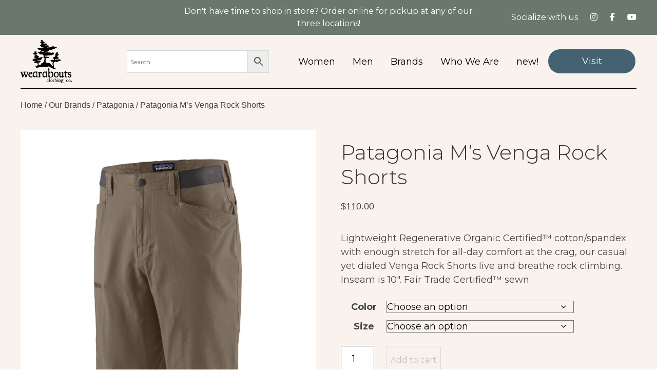

--- FILE ---
content_type: text/html; charset=UTF-8
request_url: https://wearabouts.ca/product/patagonia-ms-venga-rock-shorts/
body_size: 27605
content:
<!doctype html>
<html lang="en-US" class="no-js">
	<head>
		<meta charset="UTF-8">
<script type="text/javascript">
/* <![CDATA[ */
var gform;gform||(document.addEventListener("gform_main_scripts_loaded",function(){gform.scriptsLoaded=!0}),document.addEventListener("gform/theme/scripts_loaded",function(){gform.themeScriptsLoaded=!0}),window.addEventListener("DOMContentLoaded",function(){gform.domLoaded=!0}),gform={domLoaded:!1,scriptsLoaded:!1,themeScriptsLoaded:!1,isFormEditor:()=>"function"==typeof InitializeEditor,callIfLoaded:function(o){return!(!gform.domLoaded||!gform.scriptsLoaded||!gform.themeScriptsLoaded&&!gform.isFormEditor()||(gform.isFormEditor()&&console.warn("The use of gform.initializeOnLoaded() is deprecated in the form editor context and will be removed in Gravity Forms 3.1."),o(),0))},initializeOnLoaded:function(o){gform.callIfLoaded(o)||(document.addEventListener("gform_main_scripts_loaded",()=>{gform.scriptsLoaded=!0,gform.callIfLoaded(o)}),document.addEventListener("gform/theme/scripts_loaded",()=>{gform.themeScriptsLoaded=!0,gform.callIfLoaded(o)}),window.addEventListener("DOMContentLoaded",()=>{gform.domLoaded=!0,gform.callIfLoaded(o)}))},hooks:{action:{},filter:{}},addAction:function(o,r,e,t){gform.addHook("action",o,r,e,t)},addFilter:function(o,r,e,t){gform.addHook("filter",o,r,e,t)},doAction:function(o){gform.doHook("action",o,arguments)},applyFilters:function(o){return gform.doHook("filter",o,arguments)},removeAction:function(o,r){gform.removeHook("action",o,r)},removeFilter:function(o,r,e){gform.removeHook("filter",o,r,e)},addHook:function(o,r,e,t,n){null==gform.hooks[o][r]&&(gform.hooks[o][r]=[]);var d=gform.hooks[o][r];null==n&&(n=r+"_"+d.length),gform.hooks[o][r].push({tag:n,callable:e,priority:t=null==t?10:t})},doHook:function(r,o,e){var t;if(e=Array.prototype.slice.call(e,1),null!=gform.hooks[r][o]&&((o=gform.hooks[r][o]).sort(function(o,r){return o.priority-r.priority}),o.forEach(function(o){"function"!=typeof(t=o.callable)&&(t=window[t]),"action"==r?t.apply(null,e):e[0]=t.apply(null,e)})),"filter"==r)return e[0]},removeHook:function(o,r,t,n){var e;null!=gform.hooks[o][r]&&(e=(e=gform.hooks[o][r]).filter(function(o,r,e){return!!(null!=n&&n!=o.tag||null!=t&&t!=o.priority)}),gform.hooks[o][r]=e)}});
/* ]]> */
</script>

		<title>Patagonia M&#039;s Venga Rock Shorts - Wearabouts Clothing Co.</title>

		<link href="//www.google-analytics.com" rel="dns-prefetch">

		<meta http-equiv="X-UA-Compatible" content="IE=edge,chrome=1">
		<meta name="viewport" content="width=device-width, initial-scale=1.0">

			<script src="https://cdnjs.cloudflare.com/ajax/libs/jquery/3.6.1/jquery.min.js"></script>
			<link rel="stylesheet" href="https://cdnjs.cloudflare.com/ajax/libs/fancybox/3.5.7/jquery.fancybox.min.css" />
			<script src="https://cdnjs.cloudflare.com/ajax/libs/fancybox/3.5.7/jquery.fancybox.min.js"></script>


		<meta name='robots' content='index, follow, max-image-preview:large, max-snippet:-1, max-video-preview:-1' />
<script>window._wca = window._wca || [];</script>

	<!-- This site is optimized with the Yoast SEO plugin v26.7 - https://yoast.com/wordpress/plugins/seo/ -->
	<link rel="canonical" href="https://wearabouts.ca/product/patagonia-ms-venga-rock-shorts/" />
	<meta property="og:locale" content="en_US" />
	<meta property="og:type" content="article" />
	<meta property="og:title" content="Patagonia M&#039;s Venga Rock Shorts - Wearabouts Clothing Co." />
	<meta property="og:description" content="Lightweight Regenerative Organic Certified™ cotton/spandex with enough stretch for all-day comfort at the crag, our casual yet dialed Venga Rock Shorts live and breathe rock climbing. Inseam is 10″. Fair Trade Certified™ sewn." />
	<meta property="og:url" content="https://wearabouts.ca/product/patagonia-ms-venga-rock-shorts/" />
	<meta property="og:site_name" content="Wearabouts Clothing Co." />
	<meta property="article:publisher" content="https://www.facebook.com/WearaboutsClothing/" />
	<meta property="article:modified_time" content="2025-10-07T09:54:06+00:00" />
	<meta property="og:image" content="https://wearabouts.ca/wp-content/uploads/2022/06/DE4TET1JBC-Z.jpg" />
	<meta property="og:image:width" content="600" />
	<meta property="og:image:height" content="600" />
	<meta property="og:image:type" content="image/jpeg" />
	<meta name="twitter:card" content="summary_large_image" />
	<meta name="twitter:label1" content="Est. reading time" />
	<meta name="twitter:data1" content="1 minute" />
	<script type="application/ld+json" class="yoast-schema-graph">{"@context":"https://schema.org","@graph":[{"@type":"WebPage","@id":"https://wearabouts.ca/product/patagonia-ms-venga-rock-shorts/","url":"https://wearabouts.ca/product/patagonia-ms-venga-rock-shorts/","name":"Patagonia M's Venga Rock Shorts - Wearabouts Clothing Co.","isPartOf":{"@id":"https://wearabouts.ca/#website"},"primaryImageOfPage":{"@id":"https://wearabouts.ca/product/patagonia-ms-venga-rock-shorts/#primaryimage"},"image":{"@id":"https://wearabouts.ca/product/patagonia-ms-venga-rock-shorts/#primaryimage"},"thumbnailUrl":"https://wearabouts.ca/wp-content/uploads/2025/03/E3AEKAAF0H-WBS25_83102_WNGY.jpg","datePublished":"2022-06-07T16:59:04+00:00","dateModified":"2025-10-07T09:54:06+00:00","breadcrumb":{"@id":"https://wearabouts.ca/product/patagonia-ms-venga-rock-shorts/#breadcrumb"},"inLanguage":"en-US","potentialAction":[{"@type":"ReadAction","target":["https://wearabouts.ca/product/patagonia-ms-venga-rock-shorts/"]}]},{"@type":"ImageObject","inLanguage":"en-US","@id":"https://wearabouts.ca/product/patagonia-ms-venga-rock-shorts/#primaryimage","url":"https://wearabouts.ca/wp-content/uploads/2025/03/E3AEKAAF0H-WBS25_83102_WNGY.jpg","contentUrl":"https://wearabouts.ca/wp-content/uploads/2025/03/E3AEKAAF0H-WBS25_83102_WNGY.jpg","width":600,"height":600},{"@type":"BreadcrumbList","@id":"https://wearabouts.ca/product/patagonia-ms-venga-rock-shorts/#breadcrumb","itemListElement":[{"@type":"ListItem","position":1,"name":"Home","item":"https://wearabouts.ca/"},{"@type":"ListItem","position":2,"name":"Shop","item":"https://wearabouts.ca/shop/"},{"@type":"ListItem","position":3,"name":"Patagonia M&#8217;s Venga Rock Shorts"}]},{"@type":"WebSite","@id":"https://wearabouts.ca/#website","url":"https://wearabouts.ca/","name":"Wearabouts Clothing Co.","description":"Fun+functional high quality apparel &amp; footwear for men &amp; women.","publisher":{"@id":"https://wearabouts.ca/#organization"},"potentialAction":[{"@type":"SearchAction","target":{"@type":"EntryPoint","urlTemplate":"https://wearabouts.ca/?s={search_term_string}"},"query-input":{"@type":"PropertyValueSpecification","valueRequired":true,"valueName":"search_term_string"}}],"inLanguage":"en-US"},{"@type":"Organization","@id":"https://wearabouts.ca/#organization","name":"Wearabouts Clothing Co","url":"https://wearabouts.ca/","logo":{"@type":"ImageObject","inLanguage":"en-US","@id":"https://wearabouts.ca/#/schema/logo/image/","url":"https://wearabouts.ca/wp-content/uploads/2020/04/wearabouts-clothing-co-black-logo-e1586645420681.png","contentUrl":"https://wearabouts.ca/wp-content/uploads/2020/04/wearabouts-clothing-co-black-logo-e1586645420681.png","width":250,"height":151,"caption":"Wearabouts Clothing Co"},"image":{"@id":"https://wearabouts.ca/#/schema/logo/image/"},"sameAs":["https://www.facebook.com/WearaboutsClothing/","https://www.instagram.com/wearaboutsclothingco/","https://www.youtube.com/channel/UCmrPKH-o7URd5GUosgBr9zQ/"]}]}</script>
	<!-- / Yoast SEO plugin. -->


<link rel='dns-prefetch' href='//cdnjs.cloudflare.com' />
<link rel='dns-prefetch' href='//kit.fontawesome.com' />
<link rel='dns-prefetch' href='//stats.wp.com' />
<link rel='dns-prefetch' href='//ajax.googleapis.com' />
<link rel="alternate" title="oEmbed (JSON)" type="application/json+oembed" href="https://wearabouts.ca/wp-json/oembed/1.0/embed?url=https%3A%2F%2Fwearabouts.ca%2Fproduct%2Fpatagonia-ms-venga-rock-shorts%2F" />
<link rel="alternate" title="oEmbed (XML)" type="text/xml+oembed" href="https://wearabouts.ca/wp-json/oembed/1.0/embed?url=https%3A%2F%2Fwearabouts.ca%2Fproduct%2Fpatagonia-ms-venga-rock-shorts%2F&#038;format=xml" />
<style id='wp-img-auto-sizes-contain-inline-css' type='text/css'>
img:is([sizes=auto i],[sizes^="auto," i]){contain-intrinsic-size:3000px 1500px}
/*# sourceURL=wp-img-auto-sizes-contain-inline-css */
</style>
<link rel='stylesheet' id='sbi_styles-css' href='https://wearabouts.ca/wp-content/plugins/instagram-feed/css/sbi-styles.min.css?ver=6.10.0' media='all' />
<style id='wp-emoji-styles-inline-css' type='text/css'>

	img.wp-smiley, img.emoji {
		display: inline !important;
		border: none !important;
		box-shadow: none !important;
		height: 1em !important;
		width: 1em !important;
		margin: 0 0.07em !important;
		vertical-align: -0.1em !important;
		background: none !important;
		padding: 0 !important;
	}
/*# sourceURL=wp-emoji-styles-inline-css */
</style>
<style id='wp-block-library-inline-css' type='text/css'>
:root{--wp-block-synced-color:#7a00df;--wp-block-synced-color--rgb:122,0,223;--wp-bound-block-color:var(--wp-block-synced-color);--wp-editor-canvas-background:#ddd;--wp-admin-theme-color:#007cba;--wp-admin-theme-color--rgb:0,124,186;--wp-admin-theme-color-darker-10:#006ba1;--wp-admin-theme-color-darker-10--rgb:0,107,160.5;--wp-admin-theme-color-darker-20:#005a87;--wp-admin-theme-color-darker-20--rgb:0,90,135;--wp-admin-border-width-focus:2px}@media (min-resolution:192dpi){:root{--wp-admin-border-width-focus:1.5px}}.wp-element-button{cursor:pointer}:root .has-very-light-gray-background-color{background-color:#eee}:root .has-very-dark-gray-background-color{background-color:#313131}:root .has-very-light-gray-color{color:#eee}:root .has-very-dark-gray-color{color:#313131}:root .has-vivid-green-cyan-to-vivid-cyan-blue-gradient-background{background:linear-gradient(135deg,#00d084,#0693e3)}:root .has-purple-crush-gradient-background{background:linear-gradient(135deg,#34e2e4,#4721fb 50%,#ab1dfe)}:root .has-hazy-dawn-gradient-background{background:linear-gradient(135deg,#faaca8,#dad0ec)}:root .has-subdued-olive-gradient-background{background:linear-gradient(135deg,#fafae1,#67a671)}:root .has-atomic-cream-gradient-background{background:linear-gradient(135deg,#fdd79a,#004a59)}:root .has-nightshade-gradient-background{background:linear-gradient(135deg,#330968,#31cdcf)}:root .has-midnight-gradient-background{background:linear-gradient(135deg,#020381,#2874fc)}:root{--wp--preset--font-size--normal:16px;--wp--preset--font-size--huge:42px}.has-regular-font-size{font-size:1em}.has-larger-font-size{font-size:2.625em}.has-normal-font-size{font-size:var(--wp--preset--font-size--normal)}.has-huge-font-size{font-size:var(--wp--preset--font-size--huge)}.has-text-align-center{text-align:center}.has-text-align-left{text-align:left}.has-text-align-right{text-align:right}.has-fit-text{white-space:nowrap!important}#end-resizable-editor-section{display:none}.aligncenter{clear:both}.items-justified-left{justify-content:flex-start}.items-justified-center{justify-content:center}.items-justified-right{justify-content:flex-end}.items-justified-space-between{justify-content:space-between}.screen-reader-text{border:0;clip-path:inset(50%);height:1px;margin:-1px;overflow:hidden;padding:0;position:absolute;width:1px;word-wrap:normal!important}.screen-reader-text:focus{background-color:#ddd;clip-path:none;color:#444;display:block;font-size:1em;height:auto;left:5px;line-height:normal;padding:15px 23px 14px;text-decoration:none;top:5px;width:auto;z-index:100000}html :where(.has-border-color){border-style:solid}html :where([style*=border-top-color]){border-top-style:solid}html :where([style*=border-right-color]){border-right-style:solid}html :where([style*=border-bottom-color]){border-bottom-style:solid}html :where([style*=border-left-color]){border-left-style:solid}html :where([style*=border-width]){border-style:solid}html :where([style*=border-top-width]){border-top-style:solid}html :where([style*=border-right-width]){border-right-style:solid}html :where([style*=border-bottom-width]){border-bottom-style:solid}html :where([style*=border-left-width]){border-left-style:solid}html :where(img[class*=wp-image-]){height:auto;max-width:100%}:where(figure){margin:0 0 1em}html :where(.is-position-sticky){--wp-admin--admin-bar--position-offset:var(--wp-admin--admin-bar--height,0px)}@media screen and (max-width:600px){html :where(.is-position-sticky){--wp-admin--admin-bar--position-offset:0px}}

/*# sourceURL=wp-block-library-inline-css */
</style><style id='global-styles-inline-css' type='text/css'>
:root{--wp--preset--aspect-ratio--square: 1;--wp--preset--aspect-ratio--4-3: 4/3;--wp--preset--aspect-ratio--3-4: 3/4;--wp--preset--aspect-ratio--3-2: 3/2;--wp--preset--aspect-ratio--2-3: 2/3;--wp--preset--aspect-ratio--16-9: 16/9;--wp--preset--aspect-ratio--9-16: 9/16;--wp--preset--color--black: #000000;--wp--preset--color--cyan-bluish-gray: #abb8c3;--wp--preset--color--white: #ffffff;--wp--preset--color--pale-pink: #f78da7;--wp--preset--color--vivid-red: #cf2e2e;--wp--preset--color--luminous-vivid-orange: #ff6900;--wp--preset--color--luminous-vivid-amber: #fcb900;--wp--preset--color--light-green-cyan: #7bdcb5;--wp--preset--color--vivid-green-cyan: #00d084;--wp--preset--color--pale-cyan-blue: #8ed1fc;--wp--preset--color--vivid-cyan-blue: #0693e3;--wp--preset--color--vivid-purple: #9b51e0;--wp--preset--gradient--vivid-cyan-blue-to-vivid-purple: linear-gradient(135deg,rgb(6,147,227) 0%,rgb(155,81,224) 100%);--wp--preset--gradient--light-green-cyan-to-vivid-green-cyan: linear-gradient(135deg,rgb(122,220,180) 0%,rgb(0,208,130) 100%);--wp--preset--gradient--luminous-vivid-amber-to-luminous-vivid-orange: linear-gradient(135deg,rgb(252,185,0) 0%,rgb(255,105,0) 100%);--wp--preset--gradient--luminous-vivid-orange-to-vivid-red: linear-gradient(135deg,rgb(255,105,0) 0%,rgb(207,46,46) 100%);--wp--preset--gradient--very-light-gray-to-cyan-bluish-gray: linear-gradient(135deg,rgb(238,238,238) 0%,rgb(169,184,195) 100%);--wp--preset--gradient--cool-to-warm-spectrum: linear-gradient(135deg,rgb(74,234,220) 0%,rgb(151,120,209) 20%,rgb(207,42,186) 40%,rgb(238,44,130) 60%,rgb(251,105,98) 80%,rgb(254,248,76) 100%);--wp--preset--gradient--blush-light-purple: linear-gradient(135deg,rgb(255,206,236) 0%,rgb(152,150,240) 100%);--wp--preset--gradient--blush-bordeaux: linear-gradient(135deg,rgb(254,205,165) 0%,rgb(254,45,45) 50%,rgb(107,0,62) 100%);--wp--preset--gradient--luminous-dusk: linear-gradient(135deg,rgb(255,203,112) 0%,rgb(199,81,192) 50%,rgb(65,88,208) 100%);--wp--preset--gradient--pale-ocean: linear-gradient(135deg,rgb(255,245,203) 0%,rgb(182,227,212) 50%,rgb(51,167,181) 100%);--wp--preset--gradient--electric-grass: linear-gradient(135deg,rgb(202,248,128) 0%,rgb(113,206,126) 100%);--wp--preset--gradient--midnight: linear-gradient(135deg,rgb(2,3,129) 0%,rgb(40,116,252) 100%);--wp--preset--font-size--small: 13px;--wp--preset--font-size--medium: 20px;--wp--preset--font-size--large: 36px;--wp--preset--font-size--x-large: 42px;--wp--preset--spacing--20: 0.44rem;--wp--preset--spacing--30: 0.67rem;--wp--preset--spacing--40: 1rem;--wp--preset--spacing--50: 1.5rem;--wp--preset--spacing--60: 2.25rem;--wp--preset--spacing--70: 3.38rem;--wp--preset--spacing--80: 5.06rem;--wp--preset--shadow--natural: 6px 6px 9px rgba(0, 0, 0, 0.2);--wp--preset--shadow--deep: 12px 12px 50px rgba(0, 0, 0, 0.4);--wp--preset--shadow--sharp: 6px 6px 0px rgba(0, 0, 0, 0.2);--wp--preset--shadow--outlined: 6px 6px 0px -3px rgb(255, 255, 255), 6px 6px rgb(0, 0, 0);--wp--preset--shadow--crisp: 6px 6px 0px rgb(0, 0, 0);}:where(.is-layout-flex){gap: 0.5em;}:where(.is-layout-grid){gap: 0.5em;}body .is-layout-flex{display: flex;}.is-layout-flex{flex-wrap: wrap;align-items: center;}.is-layout-flex > :is(*, div){margin: 0;}body .is-layout-grid{display: grid;}.is-layout-grid > :is(*, div){margin: 0;}:where(.wp-block-columns.is-layout-flex){gap: 2em;}:where(.wp-block-columns.is-layout-grid){gap: 2em;}:where(.wp-block-post-template.is-layout-flex){gap: 1.25em;}:where(.wp-block-post-template.is-layout-grid){gap: 1.25em;}.has-black-color{color: var(--wp--preset--color--black) !important;}.has-cyan-bluish-gray-color{color: var(--wp--preset--color--cyan-bluish-gray) !important;}.has-white-color{color: var(--wp--preset--color--white) !important;}.has-pale-pink-color{color: var(--wp--preset--color--pale-pink) !important;}.has-vivid-red-color{color: var(--wp--preset--color--vivid-red) !important;}.has-luminous-vivid-orange-color{color: var(--wp--preset--color--luminous-vivid-orange) !important;}.has-luminous-vivid-amber-color{color: var(--wp--preset--color--luminous-vivid-amber) !important;}.has-light-green-cyan-color{color: var(--wp--preset--color--light-green-cyan) !important;}.has-vivid-green-cyan-color{color: var(--wp--preset--color--vivid-green-cyan) !important;}.has-pale-cyan-blue-color{color: var(--wp--preset--color--pale-cyan-blue) !important;}.has-vivid-cyan-blue-color{color: var(--wp--preset--color--vivid-cyan-blue) !important;}.has-vivid-purple-color{color: var(--wp--preset--color--vivid-purple) !important;}.has-black-background-color{background-color: var(--wp--preset--color--black) !important;}.has-cyan-bluish-gray-background-color{background-color: var(--wp--preset--color--cyan-bluish-gray) !important;}.has-white-background-color{background-color: var(--wp--preset--color--white) !important;}.has-pale-pink-background-color{background-color: var(--wp--preset--color--pale-pink) !important;}.has-vivid-red-background-color{background-color: var(--wp--preset--color--vivid-red) !important;}.has-luminous-vivid-orange-background-color{background-color: var(--wp--preset--color--luminous-vivid-orange) !important;}.has-luminous-vivid-amber-background-color{background-color: var(--wp--preset--color--luminous-vivid-amber) !important;}.has-light-green-cyan-background-color{background-color: var(--wp--preset--color--light-green-cyan) !important;}.has-vivid-green-cyan-background-color{background-color: var(--wp--preset--color--vivid-green-cyan) !important;}.has-pale-cyan-blue-background-color{background-color: var(--wp--preset--color--pale-cyan-blue) !important;}.has-vivid-cyan-blue-background-color{background-color: var(--wp--preset--color--vivid-cyan-blue) !important;}.has-vivid-purple-background-color{background-color: var(--wp--preset--color--vivid-purple) !important;}.has-black-border-color{border-color: var(--wp--preset--color--black) !important;}.has-cyan-bluish-gray-border-color{border-color: var(--wp--preset--color--cyan-bluish-gray) !important;}.has-white-border-color{border-color: var(--wp--preset--color--white) !important;}.has-pale-pink-border-color{border-color: var(--wp--preset--color--pale-pink) !important;}.has-vivid-red-border-color{border-color: var(--wp--preset--color--vivid-red) !important;}.has-luminous-vivid-orange-border-color{border-color: var(--wp--preset--color--luminous-vivid-orange) !important;}.has-luminous-vivid-amber-border-color{border-color: var(--wp--preset--color--luminous-vivid-amber) !important;}.has-light-green-cyan-border-color{border-color: var(--wp--preset--color--light-green-cyan) !important;}.has-vivid-green-cyan-border-color{border-color: var(--wp--preset--color--vivid-green-cyan) !important;}.has-pale-cyan-blue-border-color{border-color: var(--wp--preset--color--pale-cyan-blue) !important;}.has-vivid-cyan-blue-border-color{border-color: var(--wp--preset--color--vivid-cyan-blue) !important;}.has-vivid-purple-border-color{border-color: var(--wp--preset--color--vivid-purple) !important;}.has-vivid-cyan-blue-to-vivid-purple-gradient-background{background: var(--wp--preset--gradient--vivid-cyan-blue-to-vivid-purple) !important;}.has-light-green-cyan-to-vivid-green-cyan-gradient-background{background: var(--wp--preset--gradient--light-green-cyan-to-vivid-green-cyan) !important;}.has-luminous-vivid-amber-to-luminous-vivid-orange-gradient-background{background: var(--wp--preset--gradient--luminous-vivid-amber-to-luminous-vivid-orange) !important;}.has-luminous-vivid-orange-to-vivid-red-gradient-background{background: var(--wp--preset--gradient--luminous-vivid-orange-to-vivid-red) !important;}.has-very-light-gray-to-cyan-bluish-gray-gradient-background{background: var(--wp--preset--gradient--very-light-gray-to-cyan-bluish-gray) !important;}.has-cool-to-warm-spectrum-gradient-background{background: var(--wp--preset--gradient--cool-to-warm-spectrum) !important;}.has-blush-light-purple-gradient-background{background: var(--wp--preset--gradient--blush-light-purple) !important;}.has-blush-bordeaux-gradient-background{background: var(--wp--preset--gradient--blush-bordeaux) !important;}.has-luminous-dusk-gradient-background{background: var(--wp--preset--gradient--luminous-dusk) !important;}.has-pale-ocean-gradient-background{background: var(--wp--preset--gradient--pale-ocean) !important;}.has-electric-grass-gradient-background{background: var(--wp--preset--gradient--electric-grass) !important;}.has-midnight-gradient-background{background: var(--wp--preset--gradient--midnight) !important;}.has-small-font-size{font-size: var(--wp--preset--font-size--small) !important;}.has-medium-font-size{font-size: var(--wp--preset--font-size--medium) !important;}.has-large-font-size{font-size: var(--wp--preset--font-size--large) !important;}.has-x-large-font-size{font-size: var(--wp--preset--font-size--x-large) !important;}
/*# sourceURL=global-styles-inline-css */
</style>

<style id='classic-theme-styles-inline-css' type='text/css'>
/*! This file is auto-generated */
.wp-block-button__link{color:#fff;background-color:#32373c;border-radius:9999px;box-shadow:none;text-decoration:none;padding:calc(.667em + 2px) calc(1.333em + 2px);font-size:1.125em}.wp-block-file__button{background:#32373c;color:#fff;text-decoration:none}
/*# sourceURL=/wp-includes/css/classic-themes.min.css */
</style>
<link rel='stylesheet' id='woocommerce-layout-css' href='https://wearabouts.ca/wp-content/plugins/woocommerce/assets/css/woocommerce-layout.css?ver=10.4.3' media='all' />
<style id='woocommerce-layout-inline-css' type='text/css'>

	.infinite-scroll .woocommerce-pagination {
		display: none;
	}
/*# sourceURL=woocommerce-layout-inline-css */
</style>
<link rel='stylesheet' id='woocommerce-smallscreen-css' href='https://wearabouts.ca/wp-content/plugins/woocommerce/assets/css/woocommerce-smallscreen.css?ver=10.4.3' media='only screen and (max-width: 768px)' />
<link rel='stylesheet' id='woocommerce-general-css' href='https://wearabouts.ca/wp-content/plugins/woocommerce/assets/css/woocommerce.css?ver=10.4.3' media='all' />
<style id='woocommerce-inline-inline-css' type='text/css'>
.woocommerce form .form-row .required { visibility: visible; }
/*# sourceURL=woocommerce-inline-inline-css */
</style>
<link rel='stylesheet' id='aws-style-css' href='https://wearabouts.ca/wp-content/plugins/advanced-woo-search/assets/css/common.min.css?ver=3.51' media='all' />
<link rel='stylesheet' id='jquery-style-css' href='//ajax.googleapis.com/ajax/libs/jqueryui/1.8.2/themes/smoothness/jquery-ui.css?ver=6.9' media='all' />
<link rel='stylesheet' id='wooposgc_giftcards_css-css' href='https://wearabouts.ca/wp-content/plugins/woopos-gift-cards-for-woocommerce/assets/css/styles.css?ver=6.9' media='all' />
<link rel='stylesheet' id='normalize-css' href='https://wearabouts.ca/wp-content/themes/Wearabouts_Template_2024/normalize.css?ver=1.0' media='all' />
<link rel='stylesheet' id='uikitcss-css' href='https://cdnjs.cloudflare.com/ajax/libs/uikit/3.16.14/css/uikit.min.css?ver=1.0' media='all' />
<link rel='stylesheet' id='html5blank-css' href='https://wearabouts.ca/wp-content/themes/Wearabouts_Template_2024/style.css?ver=2.6' media='all' />
<link rel='stylesheet' id='wc_stripe_express_checkout_style-css' href='https://wearabouts.ca/wp-content/plugins/woocommerce-gateway-stripe/build/express-checkout.css?ver=f49792bd42ded7e3e1cb' media='all' />
<script type="text/javascript" src="https://wearabouts.ca/wp-content/themes/Wearabouts_Template_2024/js/lib/conditionizr-4.3.0.min.js?ver=4.3.0" id="conditionizr-js"></script>
<script type="text/javascript" src="https://wearabouts.ca/wp-content/themes/Wearabouts_Template_2024/js/lib/modernizr-2.7.1.min.js?ver=2.7.1" id="modernizr-js"></script>
<script type="text/javascript" src="https://wearabouts.ca/wp-includes/js/jquery/jquery.min.js?ver=3.7.1" id="jquery-core-js"></script>
<script type="text/javascript" src="https://wearabouts.ca/wp-includes/js/jquery/jquery-migrate.min.js?ver=3.4.1" id="jquery-migrate-js"></script>
<script type="text/javascript" src="https://wearabouts.ca/wp-content/themes/Wearabouts_Template_2024/js/scripts.js?ver=1.0.0" id="html5blankscripts-js"></script>
<script type="text/javascript" src="https://wearabouts.ca/wp-content/plugins/woocommerce/assets/js/jquery-blockui/jquery.blockUI.min.js?ver=2.7.0-wc.10.4.3" id="wc-jquery-blockui-js" defer="defer" data-wp-strategy="defer"></script>
<script type="text/javascript" id="wc-add-to-cart-js-extra">
/* <![CDATA[ */
var wc_add_to_cart_params = {"ajax_url":"/wp-admin/admin-ajax.php","wc_ajax_url":"/?wc-ajax=%%endpoint%%","i18n_view_cart":"View cart","cart_url":"https://wearabouts.ca/cart/","is_cart":"","cart_redirect_after_add":"no"};
//# sourceURL=wc-add-to-cart-js-extra
/* ]]> */
</script>
<script type="text/javascript" src="https://wearabouts.ca/wp-content/plugins/woocommerce/assets/js/frontend/add-to-cart.min.js?ver=10.4.3" id="wc-add-to-cart-js" defer="defer" data-wp-strategy="defer"></script>
<script type="text/javascript" id="wc-single-product-js-extra">
/* <![CDATA[ */
var wc_single_product_params = {"i18n_required_rating_text":"Please select a rating","i18n_rating_options":["1 of 5 stars","2 of 5 stars","3 of 5 stars","4 of 5 stars","5 of 5 stars"],"i18n_product_gallery_trigger_text":"View full-screen image gallery","review_rating_required":"yes","flexslider":{"rtl":false,"animation":"slide","smoothHeight":true,"directionNav":false,"controlNav":"thumbnails","slideshow":false,"animationSpeed":500,"animationLoop":false,"allowOneSlide":false},"zoom_enabled":"","zoom_options":[],"photoswipe_enabled":"","photoswipe_options":{"shareEl":false,"closeOnScroll":false,"history":false,"hideAnimationDuration":0,"showAnimationDuration":0},"flexslider_enabled":""};
//# sourceURL=wc-single-product-js-extra
/* ]]> */
</script>
<script type="text/javascript" src="https://wearabouts.ca/wp-content/plugins/woocommerce/assets/js/frontend/single-product.min.js?ver=10.4.3" id="wc-single-product-js" defer="defer" data-wp-strategy="defer"></script>
<script type="text/javascript" src="https://wearabouts.ca/wp-content/plugins/woocommerce/assets/js/js-cookie/js.cookie.min.js?ver=2.1.4-wc.10.4.3" id="wc-js-cookie-js" defer="defer" data-wp-strategy="defer"></script>
<script type="text/javascript" id="woocommerce-js-extra">
/* <![CDATA[ */
var woocommerce_params = {"ajax_url":"/wp-admin/admin-ajax.php","wc_ajax_url":"/?wc-ajax=%%endpoint%%","i18n_password_show":"Show password","i18n_password_hide":"Hide password"};
//# sourceURL=woocommerce-js-extra
/* ]]> */
</script>
<script type="text/javascript" src="https://wearabouts.ca/wp-content/plugins/woocommerce/assets/js/frontend/woocommerce.min.js?ver=10.4.3" id="woocommerce-js" defer="defer" data-wp-strategy="defer"></script>
<script type="text/javascript" src="https://wearabouts.ca/wp-content/plugins/woopos-store-credit-points/assets/js/woopos_credit_points.js?ver=1" id="woopos_credit_points-js"></script>
<script type="text/javascript" src="https://wearabouts.ca/wp-content/plugins/woopos-gift-cards-for-woocommerce/assets/js/scripts.js?ver=6.9" id="wooposgc_giftcards_js-js"></script>
<script type="text/javascript" src="https://cdnjs.cloudflare.com/ajax/libs/uikit/3.16.14/js/uikit.min.js?ver=1.0.0" id="uikitjs-js"></script>
<script type="text/javascript" src="https://kit.fontawesome.com/c4d7b7d6e1.js?ver=1.0.0" id="fontawesome-js"></script>
<script type="text/javascript" src="https://stats.wp.com/s-202603.js" id="woocommerce-analytics-js" defer="defer" data-wp-strategy="defer"></script>
<link rel="https://api.w.org/" href="https://wearabouts.ca/wp-json/" /><link rel="alternate" title="JSON" type="application/json" href="https://wearabouts.ca/wp-json/wp/v2/product/17941" />	<style>img#wpstats{display:none}</style>
		<meta name="generator" content="speculation-rules 1.6.0">
	<noscript><style>.woocommerce-product-gallery{ opacity: 1 !important; }</style></noscript>
	<link rel="icon" href="https://wearabouts.ca/wp-content/uploads/2025/11/Facebook-Post-100x100.png" sizes="32x32" />
<link rel="icon" href="https://wearabouts.ca/wp-content/uploads/2025/11/Facebook-Post-250x250.png" sizes="192x192" />
<link rel="apple-touch-icon" href="https://wearabouts.ca/wp-content/uploads/2025/11/Facebook-Post-250x250.png" />
<meta name="msapplication-TileImage" content="https://wearabouts.ca/wp-content/uploads/2025/11/Facebook-Post-400x400.png" />


		<link rel="preconnect" href="https://fonts.googleapis.com">
<link rel="preconnect" href="https://fonts.gstatic.com" crossorigin>
<link href="https://fonts.googleapis.com/css2?family=Montserrat:ital,wght@0,100..900;1,100..900&display=swap" rel="stylesheet">

		<script>
        conditionizr.config({
            assets: 'https://wearabouts.ca/wp-content/themes/Wearabouts_Template_2024',
            tests: {}
        });
        </script>

	<link rel='stylesheet' id='wc-stripe-blocks-checkout-style-css' href='https://wearabouts.ca/wp-content/plugins/woocommerce-gateway-stripe/build/upe-blocks.css?ver=5149cca93b0373758856' media='all' />
<link rel='stylesheet' id='wc-blocks-style-css' href='https://wearabouts.ca/wp-content/plugins/woocommerce/assets/client/blocks/wc-blocks.css?ver=wc-10.4.3' media='all' />
<link rel='stylesheet' id='gform_basic-css' href='https://wearabouts.ca/wp-content/plugins/gravityforms/assets/css/dist/basic.min.css?ver=2.9.25' media='all' />
<link rel='stylesheet' id='gform_theme_components-css' href='https://wearabouts.ca/wp-content/plugins/gravityforms/assets/css/dist/theme-components.min.css?ver=2.9.25' media='all' />
<link rel='stylesheet' id='gform_theme-css' href='https://wearabouts.ca/wp-content/plugins/gravityforms/assets/css/dist/theme.min.css?ver=2.9.25' media='all' />
<link rel='stylesheet' id='wc-stripe-upe-classic-css' href='https://wearabouts.ca/wp-content/plugins/woocommerce-gateway-stripe/build/upe-classic.css?ver=10.3.1' media='all' />
<link rel='stylesheet' id='stripelink_styles-css' href='https://wearabouts.ca/wp-content/plugins/woocommerce-gateway-stripe/assets/css/stripe-link.css?ver=10.3.1' media='all' />
</head>
<body class="wp-singular product-template-default single single-product postid-17941 wp-theme-Wearabouts_Template_2024 theme-Wearabouts_Template_2024 woocommerce woocommerce-page woocommerce-no-js patagonia-ms-venga-rock-shorts">

	
	
	<!-- Global site tag (gtag.js) - Google Analytics -->
<script async src="https://www.googletagmanager.com/gtag/js?id=G-3L5W6DKDJM"></script>
<script>
  window.dataLayer = window.dataLayer || [];
  function gtag(){dataLayer.push(arguments);}
  gtag('js', new Date());

  gtag('config', 'G-3L5W6DKDJM');
</script>
	
	
		<div class="wrapper">

<div id="mobile_nav" uk-offcanvas="flip: true">
	<div class="uk-offcanvas-bar">
		<div class="uk-margin-medium-top uk-margin-large-bottom">
			<div class="aws-container" data-url="/?wc-ajax=aws_action" data-siteurl="https://wearabouts.ca" data-lang="" data-show-loader="true" data-show-more="true" data-show-page="true" data-ajax-search="true" data-show-clear="true" data-mobile-screen="false" data-use-analytics="false" data-min-chars="1" data-buttons-order="2" data-timeout="300" data-is-mobile="false" data-page-id="17941" data-tax="" ><form class="aws-search-form" action="https://wearabouts.ca/" method="get" role="search" ><div class="aws-wrapper"><label class="aws-search-label" for="696d11a8e9ed3">Search</label><input type="search" name="s" id="696d11a8e9ed3" value="" class="aws-search-field" placeholder="Search" autocomplete="off" /><input type="hidden" name="post_type" value="product"><input type="hidden" name="type_aws" value="true"><div class="aws-search-clear"><span>×</span></div><div class="aws-loader"></div></div><div class="aws-search-btn aws-form-btn"><span class="aws-search-btn_icon"><svg focusable="false" xmlns="http://www.w3.org/2000/svg" viewBox="0 0 24 24" width="24px"><path d="M15.5 14h-.79l-.28-.27C15.41 12.59 16 11.11 16 9.5 16 5.91 13.09 3 9.5 3S3 5.91 3 9.5 5.91 16 9.5 16c1.61 0 3.09-.59 4.23-1.57l.27.28v.79l5 4.99L20.49 19l-4.99-5zm-6 0C7.01 14 5 11.99 5 9.5S7.01 5 9.5 5 14 7.01 14 9.5 11.99 14 9.5 14z"></path></svg></span></div></form></div>		</div>

		<ul><li id="menu-item-28753" class="menu-item menu-item-type-taxonomy menu-item-object-product_cat current-product-ancestor menu-item-28753"><a href="https://wearabouts.ca/product-category/brand/">Brands</a></li>
<li id="menu-item-28666" class="menu-item menu-item-type-post_type menu-item-object-page menu-item-28666"><a href="https://wearabouts.ca/who-we-are/">Who We Are</a></li>
<li id="menu-item-28756" class="menu-item menu-item-type-taxonomy menu-item-object-product_cat menu-item-28756"><a href="https://wearabouts.ca/product-category/seasonal-faves/">new!</a></li>
<li id="menu-item-28754" class="menu-item menu-item-type-post_type menu-item-object-page menu-item-28754"><a href="https://wearabouts.ca/visit/">Visit</a></li>
</ul>
	</div>
</div>

<div class="header-top green-bg white" uk-scrollspy="cls: uk-animation-slide-top; delay: 300">
	<div class="uk-container uk-container-large">
		<div class=" uk-flex uk-flex-middle" uk-grid>
			<div class="uk-width-1-4@m">
			</div>
			<div class="uk-width-1-2 uk-visible@m">
				<div class="uk-text-center">
					<p class="uk-margin-remove">Don't have time to shop in store? Order online for pickup at any of our three locations!</p>

				</div>
			</div>
			<div class="uk-width-1-4@m">
				<div class="uk-text-right">
					Socialize with us
					<a href="https://www.instagram.com/wearaboutsclothingco/" class="uk-margin-left white" target="_BLANK"><i class="fa-brands fa-instagram"></i></a>
					<a href="https://www.facebook.com/WearaboutsClothing/" class="uk-margin-left white" target="_BLANK"><i class="fa-brands fa-facebook-f"></i></a>
					<a href="https://www.youtube.com/channel/UCmrPKH-o7URd5GUosgBr9zQ" class="uk-margin-left white" target="_BLANK"><i class="fa-brands fa-youtube"></i></a>
				</div>
			</div>
		</div>
	</div>
</div>

			<header uk-scrollspy="cls: uk-animation-fade; delay: 300" class="header clear" role="banner">

				<div class="uk-container uk-container-large">
					<div class="border-bottom">
					<div class="uk-flex uk-flex-middle " uk-grid>
						<div class="uk-width-1-2 uk-width-1-6@m">
							<a href="https://wearabouts.ca">
								<img class="logo"  uk-img data-src="https://wearabouts.ca/wp-content/themes/Wearabouts_Template_2024/images/wearabouts-clothing-co-logo-white.svg" alt="Logo">
							</a>

						</div>
						<div class="uk-visible@l uk-width-expand@m">

							<div class="aws-container" data-url="/?wc-ajax=aws_action" data-siteurl="https://wearabouts.ca" data-lang="" data-show-loader="true" data-show-more="true" data-show-page="true" data-ajax-search="true" data-show-clear="true" data-mobile-screen="false" data-use-analytics="false" data-min-chars="1" data-buttons-order="2" data-timeout="300" data-is-mobile="false" data-page-id="17941" data-tax="" ><form class="aws-search-form" action="https://wearabouts.ca/" method="get" role="search" ><div class="aws-wrapper"><label class="aws-search-label" for="696d11a8eb936">Search</label><input type="search" name="s" id="696d11a8eb936" value="" class="aws-search-field" placeholder="Search" autocomplete="off" /><input type="hidden" name="post_type" value="product"><input type="hidden" name="type_aws" value="true"><div class="aws-search-clear"><span>×</span></div><div class="aws-loader"></div></div><div class="aws-search-btn aws-form-btn"><span class="aws-search-btn_icon"><svg focusable="false" xmlns="http://www.w3.org/2000/svg" viewBox="0 0 24 24" width="24px"><path d="M15.5 14h-.79l-.28-.27C15.41 12.59 16 11.11 16 9.5 16 5.91 13.09 3 9.5 3S3 5.91 3 9.5 5.91 16 9.5 16c1.61 0 3.09-.59 4.23-1.57l.27.28v.79l5 4.99L20.49 19l-4.99-5zm-6 0C7.01 14 5 11.99 5 9.5S7.01 5 9.5 5 14 7.01 14 9.5 11.99 14 9.5 14z"></path></svg></span></div></form></div>						</div>

						<div class="uk-width-1-2 uk-width-auto@m">



							<nav class="nav uk-visible@l" role="navigation">


							<ul>
								<li><a href="#">Women</a></li>
								<div  uk-drop="pos: bottom-justify; boundary: .drops; boundary-align: true; mode: click">
									<div class="uk-card uk-card-default rounded">
										<div uk-grid>
											<div class="uk-width-3-5@m">
												<div class="uk-padding">
													<div class="uk-child-width-1-2@m" uk-grid>
														<div>
																<div class="pink-circle uk-flex uk-flex-center uk-flex-middle">
																	<img uk-img data-src="https://wearabouts.ca/wp-content/themes/Wearabouts_Template_2024/images/mega-menu-w-apparel.png">
																</div>
																<h3 class="uk-text-bold"><a href="https://wearabouts.ca/product-category/women/" class="hov-red">Women's Apparel</a></h3>
																<ul class="uk-list">
																												                  <li>

											                      <a href="https://wearabouts.ca/product-category/women/womens-base-layers/" class="hov-red">Womens Baselayers</a>
											                  </li>
											                  											                  <li>

											                      <a href="https://wearabouts.ca/product-category/women/pants-leggings-capris/" class="hov-red">Womens Bottoms</a>
											                  </li>
											                  											                  <li>

											                      <a href="https://wearabouts.ca/product-category/women/dresses-and-skirts/" class="hov-red">Womens Dresses &amp; Skirts</a>
											                  </li>
											                  											                  <li>

											                      <a href="https://wearabouts.ca/product-category/women/womens-jackets-outerwear/" class="hov-red">Womens Jackets &amp; Outerwear</a>
											                  </li>
											                  											                  <li>

											                      <a href="https://wearabouts.ca/product-category/women/rompers/" class="hov-red">Womens Rompers &amp; Overalls</a>
											                  </li>
											                  											                  <li>

											                      <a href="https://wearabouts.ca/product-category/women/shirts-tops/" class="hov-red">Womens Shirts &amp; Tops</a>
											                  </li>
											                  											                  <li>

											                      <a href="https://wearabouts.ca/product-category/women/shorts/" class="hov-red">Womens Shorts</a>
											                  </li>
											                  															</ul>
															</div>
															<div>
																	<div class="pink-circle uk-flex uk-flex-center uk-flex-middle">
																		<img uk-img data-src="https://wearabouts.ca/wp-content/themes/Wearabouts_Template_2024/images/mega-menu-w-footwear.png">
																	</div>
																	<h3 class="uk-text-bold"><a href="https://wearabouts.ca/product-category/womens-footwear/" class="hov-red">Women's Footwear</a></h3>
																	<ul class="uk-list">
																														                  <li>

												                      <a href="https://wearabouts.ca/product-category/womens-footwear/boots/" class="hov-red">Boots</a>
												                  </li>
												                  												                  <li>

												                      <a href="https://wearabouts.ca/product-category/womens-footwear/sandals/" class="hov-red">Sandals</a>
												                  </li>
												                  												                  <li>

												                      <a href="https://wearabouts.ca/product-category/womens-footwear/shoes/" class="hov-red">Shoes</a>
												                  </li>
												                  																</ul>
															</div>
															<div>

															<div class="pink-circle uk-flex uk-flex-center uk-flex-middle">
																<img uk-img data-src="https://wearabouts.ca/wp-content/themes/Wearabouts_Template_2024/images/mega-menu-w-accessories.png">
															</div>

															<h3 class="uk-text-bold"><a href="https://wearabouts.ca/product-category/accessories/" class="hov-red">Accessories</a></h3>
															<ul class="uk-list">
																																			<li>

																					<a href="https://wearabouts.ca/product-category/accessories/buff/" class="hov-red">Buff</a>
																			</li>
																																						<li>

																					<a href="https://wearabouts.ca/product-category/accessories/hat/" class="hov-red">Hats</a>
																			</li>
																																						<li>

																					<a href="https://wearabouts.ca/product-category/accessories/hip-packs-cross-body-bags/" class="hov-red">Hip packs &amp; Cross Body Bags</a>
																			</li>
																																						<li>

																					<a href="https://wearabouts.ca/product-category/accessories/jewelry/" class="hov-red">Jewelry</a>
																			</li>
																																						<li>

																					<a href="https://wearabouts.ca/product-category/accessories/mitts-gloves/" class="hov-red">Mitts &amp; Gloves</a>
																			</li>
																																						<li>

																					<a href="https://wearabouts.ca/product-category/accessories/socks/" class="hov-red">Socks</a>
																			</li>
																																	</ul>

													</div>

														<div>

															<div class="pink-circle uk-flex uk-flex-center uk-flex-middle">
																<img uk-img data-src="https://wearabouts.ca/wp-content/themes/Wearabouts_Template_2024/images/mega-menu-w-packs-totes-bags.png">
															</div>

															<h3 class="uk-text-bold"><a href="https://wearabouts.ca/product-category/packs/" class="hov-red">Pack, Totes &amp; Bags</a></h3>
															<ul class="uk-list">
																														</ul>
														</div>

													</div>
												</div>
											</div>
											<div class="uk-width-2-5@m">
										    										        <div class="mega-menu-ad uk-flex uk-flex-bottom" style="background-image: url('https://wearabouts.ca/wp-content/uploads/2025/12/trees-aspect-ratio-500-1000.jpg');" alt="">
										    												<div>

												<img class="zigzag" uk-img data-src="https://wearabouts.ca/wp-content/themes/Wearabouts_Template_2024/images/zigzag1.png">
												<br>
												<img class="line-grid" uk-img data-src="https://wearabouts.ca/wp-content/themes/Wearabouts_Template_2024/images/line-grid.png">
												<br>


										    <div class="menu-ad-box">
										        <p class="small green uk-margin-remove"></p>
										        <span class="large-ad green"></span>
										        <p class="uk-margin-remove-top uk-text-center"></p>
										        <div class="uk-text-center">
															<a class="uk-text-bold gold" href="https://wearabouts.ca/shop/">SHOP NOW <i class="fa-regular fa-arrow-right-long uk-margin-small-left"></i></a>
															<p class="uk-margin-remove sale-end"></p>
														</div>
										    </div>
												<br>

												<img class="blue-bump" uk-img data-src="https://wearabouts.ca/wp-content/themes/Wearabouts_Template_2024/images/bump-blue.png">


											</div>
										    										        </div>
										    										</div>

										</div>
										</div>
									</div>

									<li><a href="#">Men</a></li>

									<div  uk-drop="pos: bottom-justify; boundary: .drops; boundary-align: true; mode: click">
										<div class="uk-card uk-card-default rounded">
											<div uk-grid>
												<div class="uk-width-3-5@m">
													<div class="uk-padding">
														<div class="uk-child-width-1-2@m" uk-grid>
															<div>
																	<div class="blue-circle uk-flex uk-flex-center uk-flex-middle">
																		<img uk-img data-src="https://wearabouts.ca/wp-content/themes/Wearabouts_Template_2024/images/mega-menu-m-apparel.png">
																	</div>
																	<h3 class="uk-text-bold"><a href="https://wearabouts.ca/product-category/men/" class="hov-blue">Men's Apparel</a></h3>
																	<ul class="uk-list">
																																							<li>

																							<a href="https://wearabouts.ca/product-category/men/mens-baselayers/" class="hov-blue">Mens Baselayers</a>
																					</li>
																																										<li>

																							<a href="https://wearabouts.ca/product-category/men/pants/" class="hov-blue">Mens Bottoms</a>
																					</li>
																																										<li>

																							<a href="https://wearabouts.ca/product-category/men/jackets-outerwear-men/" class="hov-blue">Mens Jackets &amp; Outerwear</a>
																					</li>
																																										<li>

																							<a href="https://wearabouts.ca/product-category/men/sandals-men/" class="hov-blue">Mens Sandals</a>
																					</li>
																																										<li>

																							<a href="https://wearabouts.ca/product-category/men/shirts/" class="hov-blue">Mens Shirts</a>
																					</li>
																																										<li>

																							<a href="https://wearabouts.ca/product-category/men/shorts-men/" class="hov-blue">Mens Shorts</a>
																					</li>
																																										<li>

																							<a href="https://wearabouts.ca/product-category/men/mens-tall-pants/" class="hov-blue">Mens Tall Pants</a>
																					</li>
																																					</ul>
																</div>
																<div>
																		<div class="blue-circle uk-flex uk-flex-center uk-flex-middle">
																			<img uk-img data-src="https://wearabouts.ca/wp-content/themes/Wearabouts_Template_2024/images/mega-menu-m-footwear.png">
																		</div>
																		<h3 class="uk-text-bold"><a href="https://wearabouts.ca/product-category/mens-footwear/" class="hov-blue">Men's Footwear</a></h3>
																		<ul class="uk-list">
																																									<li>

																								<a href="https://wearabouts.ca/product-category/mens-footwear/boots-mens-footwear/" class="hov-blue">Boots</a>
																						</li>
																																												<li>

																								<a href="https://wearabouts.ca/product-category/mens-footwear/sandals-mens-footwear/" class="hov-blue">Sandals</a>
																						</li>
																																												<li>

																								<a href="https://wearabouts.ca/product-category/mens-footwear/shoes-mens-footwear/" class="hov-blue">Shoes</a>
																						</li>
																																							</ul>
																</div>
																<div>

																<div class="blue-circle uk-flex uk-flex-center uk-flex-middle">
																	<img uk-img data-src="https://wearabouts.ca/wp-content/themes/Wearabouts_Template_2024/images/mega-menu-m-accessories.png">
																</div>

																<h3 class="uk-text-bold"><a href="https://wearabouts.ca/product-category/accessories/" class="hov-blue">Accessories</a></h3>
																<ul class="uk-list">
																																					<li>

																						<a href="https://wearabouts.ca/product-category/accessories/buff/" class="hov-blue">Buff</a>
																				</li>
																																								<li>

																						<a href="https://wearabouts.ca/product-category/accessories/hat/" class="hov-blue">Hats</a>
																				</li>
																																								<li>

																						<a href="https://wearabouts.ca/product-category/accessories/hip-packs-cross-body-bags/" class="hov-blue">Hip packs &amp; Cross Body Bags</a>
																				</li>
																																								<li>

																						<a href="https://wearabouts.ca/product-category/accessories/jewelry/" class="hov-blue">Jewelry</a>
																				</li>
																																								<li>

																						<a href="https://wearabouts.ca/product-category/accessories/mitts-gloves/" class="hov-blue">Mitts &amp; Gloves</a>
																				</li>
																																								<li>

																						<a href="https://wearabouts.ca/product-category/accessories/socks/" class="hov-blue">Socks</a>
																				</li>
																																			</ul>

														</div>

															<div>

																<div class="blue-circle uk-flex uk-flex-center uk-flex-middle">
																	<img uk-img data-src="https://wearabouts.ca/wp-content/themes/Wearabouts_Template_2024/images/mega-menu-m-packs-totes-bags.png">
																</div>

																<h3 class="uk-text-bold"><a href="https://wearabouts.ca/product-category/packs/" class="hov-blue">Pack, Totes &amp; Bags</a></h3>
																<ul class="uk-list">
																																</ul>
															</div>

														</div>
													</div>
												</div>
												<div class="uk-width-2-5@m">
																												<div class="mega-menu-ad uk-flex uk-flex-bottom" style="background-image: url('https://wearabouts.ca/wp-content/uploads/2025/12/trees-aspect-ratio-500-1000.jpg');" alt="">
																										<div>

													<img class="zigzag" uk-img data-src="https://wearabouts.ca/wp-content/themes/Wearabouts_Template_2024/images/zigzag1.png">
													<br>
													<img class="line-grid" uk-img data-src="https://wearabouts.ca/wp-content/themes/Wearabouts_Template_2024/images/line-grid.png">
													<br>


													<div class="menu-ad-box">
															<p class="small green uk-margin-remove"></p>
															<span class="large-ad green"></span>
															<p class="uk-margin-remove-top uk-text-center"></p>
															<div class="uk-text-center">
																<a class="uk-text-bold gold" href="https://wearabouts.ca/shop/">SHOP NOW <i class="fa-regular fa-arrow-right-long uk-margin-small-left"></i></a>
																<p class="uk-margin-remove sale-end"></p>
															</div>
													</div>
													<br>

													<img class="blue-bump" uk-img data-src="https://wearabouts.ca/wp-content/themes/Wearabouts_Template_2024/images/bump-blue.png">


												</div>
																												</div>
																								</div>

											</div>
											</div>
										</ul>

									<ul><li class="menu-item menu-item-type-taxonomy menu-item-object-product_cat current-product-ancestor menu-item-28753"><a href="https://wearabouts.ca/product-category/brand/">Brands</a></li>
<li class="menu-item menu-item-type-post_type menu-item-object-page menu-item-28666"><a href="https://wearabouts.ca/who-we-are/">Who We Are</a></li>
<li class="menu-item menu-item-type-taxonomy menu-item-object-product_cat menu-item-28756"><a href="https://wearabouts.ca/product-category/seasonal-faves/">new!</a></li>
<li class="menu-item menu-item-type-post_type menu-item-object-page menu-item-28754"><a href="https://wearabouts.ca/visit/">Visit</a></li>
</ul>									</nav>

									<a class="uk-float-right uk-hidden@l menu_pointer" href="#mobile_nav" uk-toggle>
									<i class="far fa-bars fa-2x"></i>
									</a>
									</div>
								</div>





					</div>
				</div>
				</div>
			</header>

<div class="uk-container uk-container-large uk-margin-top">
	<main role="main">

			<div uk-scrollspy="cls: uk-animation-fade; delay: 300"><nav class="woocommerce-breadcrumb" aria-label="Breadcrumb"><a href="https://wearabouts.ca">Home</a>&nbsp;&#47;&nbsp;<a href="https://wearabouts.ca/product-category/brand/">Our Brands</a>&nbsp;&#47;&nbsp;<a href="https://wearabouts.ca/product-category/brand/patagonia/">Patagonia</a>&nbsp;&#47;&nbsp;Patagonia M&#8217;s Venga Rock Shorts</nav></div>

				<article id="post-17941" class="post-17941 product type-product status-publish has-post-thumbnail product_cat-men product_cat-shorts-men product_cat-patagonia first instock taxable shipping-taxable purchasable product-type-variable" uk-scrollspy="cls: uk-animation-fade; delay: 300">


					
					<section class="uk-width-1-1">

						<div class="woocommerce-notices-wrapper"></div><div id="product-17941" class="product type-product post-17941 status-publish instock product_cat-men product_cat-shorts-men product_cat-patagonia has-post-thumbnail taxable shipping-taxable purchasable product-type-variable">

	<div class="woocommerce-product-gallery woocommerce-product-gallery--with-images woocommerce-product-gallery--columns-4 images" data-columns="4" style="opacity: 0; transition: opacity .25s ease-in-out;">
	<div class="woocommerce-product-gallery__wrapper">
		<div data-thumb="https://wearabouts.ca/wp-content/uploads/2025/03/E3AEKAAF0H-WBS25_83102_WNGY-100x100.jpg" data-thumb-alt="Patagonia M&#039;s Venga Rock Shorts" data-thumb-srcset="https://wearabouts.ca/wp-content/uploads/2025/03/E3AEKAAF0H-WBS25_83102_WNGY-100x100.jpg 100w, https://wearabouts.ca/wp-content/uploads/2025/03/E3AEKAAF0H-WBS25_83102_WNGY-250x250.jpg 250w, https://wearabouts.ca/wp-content/uploads/2025/03/E3AEKAAF0H-WBS25_83102_WNGY-500x500.jpg 500w, https://wearabouts.ca/wp-content/uploads/2025/03/E3AEKAAF0H-WBS25_83102_WNGY-120x120.jpg 120w, https://wearabouts.ca/wp-content/uploads/2025/03/E3AEKAAF0H-WBS25_83102_WNGY-400x400.jpg 400w, https://wearabouts.ca/wp-content/uploads/2025/03/E3AEKAAF0H-WBS25_83102_WNGY.jpg 600w"  data-thumb-sizes="(max-width: 100px) 100vw, 100px" class="woocommerce-product-gallery__image"><a href="https://wearabouts.ca/wp-content/uploads/2025/03/E3AEKAAF0H-WBS25_83102_WNGY.jpg"><img width="600" height="600" src="https://wearabouts.ca/wp-content/uploads/2025/03/E3AEKAAF0H-WBS25_83102_WNGY.jpg" class="wp-post-image" alt="Patagonia M&#039;s Venga Rock Shorts" data-caption="" data-src="https://wearabouts.ca/wp-content/uploads/2025/03/E3AEKAAF0H-WBS25_83102_WNGY.jpg" data-large_image="https://wearabouts.ca/wp-content/uploads/2025/03/E3AEKAAF0H-WBS25_83102_WNGY.jpg" data-large_image_width="600" data-large_image_height="600" decoding="async" fetchpriority="high" srcset="https://wearabouts.ca/wp-content/uploads/2025/03/E3AEKAAF0H-WBS25_83102_WNGY.jpg 600w, https://wearabouts.ca/wp-content/uploads/2025/03/E3AEKAAF0H-WBS25_83102_WNGY-250x250.jpg 250w, https://wearabouts.ca/wp-content/uploads/2025/03/E3AEKAAF0H-WBS25_83102_WNGY-500x500.jpg 500w, https://wearabouts.ca/wp-content/uploads/2025/03/E3AEKAAF0H-WBS25_83102_WNGY-120x120.jpg 120w, https://wearabouts.ca/wp-content/uploads/2025/03/E3AEKAAF0H-WBS25_83102_WNGY-400x400.jpg 400w, https://wearabouts.ca/wp-content/uploads/2025/03/E3AEKAAF0H-WBS25_83102_WNGY-100x100.jpg 100w" sizes="(max-width: 600px) 100vw, 600px" /></a></div><div data-thumb="https://wearabouts.ca/wp-content/uploads/2025/03/U68IJRZXD6-WBS24_83102_TRBN-100x100.jpg" data-thumb-alt="Patagonia M&#039;s Venga Rock Shorts - Image 2" data-thumb-srcset="https://wearabouts.ca/wp-content/uploads/2025/03/U68IJRZXD6-WBS24_83102_TRBN-100x100.jpg 100w, https://wearabouts.ca/wp-content/uploads/2025/03/U68IJRZXD6-WBS24_83102_TRBN-250x250.jpg 250w, https://wearabouts.ca/wp-content/uploads/2025/03/U68IJRZXD6-WBS24_83102_TRBN-500x500.jpg 500w, https://wearabouts.ca/wp-content/uploads/2025/03/U68IJRZXD6-WBS24_83102_TRBN-120x120.jpg 120w, https://wearabouts.ca/wp-content/uploads/2025/03/U68IJRZXD6-WBS24_83102_TRBN-400x400.jpg 400w, https://wearabouts.ca/wp-content/uploads/2025/03/U68IJRZXD6-WBS24_83102_TRBN.jpg 600w"  data-thumb-sizes="(max-width: 100px) 100vw, 100px" class="woocommerce-product-gallery__image"><a href="https://wearabouts.ca/wp-content/uploads/2025/03/U68IJRZXD6-WBS24_83102_TRBN.jpg"><img width="100" height="100" src="https://wearabouts.ca/wp-content/uploads/2025/03/U68IJRZXD6-WBS24_83102_TRBN-100x100.jpg" class="" alt="Patagonia M&#039;s Venga Rock Shorts - Image 2" data-caption="" data-src="https://wearabouts.ca/wp-content/uploads/2025/03/U68IJRZXD6-WBS24_83102_TRBN.jpg" data-large_image="https://wearabouts.ca/wp-content/uploads/2025/03/U68IJRZXD6-WBS24_83102_TRBN.jpg" data-large_image_width="600" data-large_image_height="600" decoding="async" srcset="https://wearabouts.ca/wp-content/uploads/2025/03/U68IJRZXD6-WBS24_83102_TRBN-100x100.jpg 100w, https://wearabouts.ca/wp-content/uploads/2025/03/U68IJRZXD6-WBS24_83102_TRBN-250x250.jpg 250w, https://wearabouts.ca/wp-content/uploads/2025/03/U68IJRZXD6-WBS24_83102_TRBN-500x500.jpg 500w, https://wearabouts.ca/wp-content/uploads/2025/03/U68IJRZXD6-WBS24_83102_TRBN-120x120.jpg 120w, https://wearabouts.ca/wp-content/uploads/2025/03/U68IJRZXD6-WBS24_83102_TRBN-400x400.jpg 400w, https://wearabouts.ca/wp-content/uploads/2025/03/U68IJRZXD6-WBS24_83102_TRBN.jpg 600w" sizes="(max-width: 100px) 100vw, 100px" /></a></div><div data-thumb="https://wearabouts.ca/wp-content/uploads/2022/06/DE4TET1JBC-Z-100x100.jpg" data-thumb-alt="Patagonia M&#039;s Venga Rock Shorts - Image 3" data-thumb-srcset="https://wearabouts.ca/wp-content/uploads/2022/06/DE4TET1JBC-Z-100x100.jpg 100w, https://wearabouts.ca/wp-content/uploads/2022/06/DE4TET1JBC-Z-250x250.jpg 250w, https://wearabouts.ca/wp-content/uploads/2022/06/DE4TET1JBC-Z-500x500.jpg 500w, https://wearabouts.ca/wp-content/uploads/2022/06/DE4TET1JBC-Z-120x120.jpg 120w, https://wearabouts.ca/wp-content/uploads/2022/06/DE4TET1JBC-Z-400x400.jpg 400w, https://wearabouts.ca/wp-content/uploads/2022/06/DE4TET1JBC-Z-64x64.jpg 64w, https://wearabouts.ca/wp-content/uploads/2022/06/DE4TET1JBC-Z.jpg 600w"  data-thumb-sizes="(max-width: 100px) 100vw, 100px" class="woocommerce-product-gallery__image"><a href="https://wearabouts.ca/wp-content/uploads/2022/06/DE4TET1JBC-Z.jpg"><img width="100" height="100" src="https://wearabouts.ca/wp-content/uploads/2022/06/DE4TET1JBC-Z-100x100.jpg" class="" alt="Patagonia M&#039;s Venga Rock Shorts - Image 3" data-caption="" data-src="https://wearabouts.ca/wp-content/uploads/2022/06/DE4TET1JBC-Z.jpg" data-large_image="https://wearabouts.ca/wp-content/uploads/2022/06/DE4TET1JBC-Z.jpg" data-large_image_width="600" data-large_image_height="600" decoding="async" srcset="https://wearabouts.ca/wp-content/uploads/2022/06/DE4TET1JBC-Z-100x100.jpg 100w, https://wearabouts.ca/wp-content/uploads/2022/06/DE4TET1JBC-Z-250x250.jpg 250w, https://wearabouts.ca/wp-content/uploads/2022/06/DE4TET1JBC-Z-500x500.jpg 500w, https://wearabouts.ca/wp-content/uploads/2022/06/DE4TET1JBC-Z-120x120.jpg 120w, https://wearabouts.ca/wp-content/uploads/2022/06/DE4TET1JBC-Z-400x400.jpg 400w, https://wearabouts.ca/wp-content/uploads/2022/06/DE4TET1JBC-Z-64x64.jpg 64w, https://wearabouts.ca/wp-content/uploads/2022/06/DE4TET1JBC-Z.jpg 600w" sizes="(max-width: 100px) 100vw, 100px" /></a></div><div data-thumb="https://wearabouts.ca/wp-content/uploads/2025/03/0VMF9EL6VM-WBS24_83102_UTB-100x100.jpg" data-thumb-alt="Patagonia M&#039;s Venga Rock Shorts - Image 4" data-thumb-srcset="https://wearabouts.ca/wp-content/uploads/2025/03/0VMF9EL6VM-WBS24_83102_UTB-100x100.jpg 100w, https://wearabouts.ca/wp-content/uploads/2025/03/0VMF9EL6VM-WBS24_83102_UTB-250x250.jpg 250w, https://wearabouts.ca/wp-content/uploads/2025/03/0VMF9EL6VM-WBS24_83102_UTB-500x500.jpg 500w, https://wearabouts.ca/wp-content/uploads/2025/03/0VMF9EL6VM-WBS24_83102_UTB-120x120.jpg 120w, https://wearabouts.ca/wp-content/uploads/2025/03/0VMF9EL6VM-WBS24_83102_UTB-400x400.jpg 400w, https://wearabouts.ca/wp-content/uploads/2025/03/0VMF9EL6VM-WBS24_83102_UTB.jpg 600w"  data-thumb-sizes="(max-width: 100px) 100vw, 100px" class="woocommerce-product-gallery__image"><a href="https://wearabouts.ca/wp-content/uploads/2025/03/0VMF9EL6VM-WBS24_83102_UTB.jpg"><img width="100" height="100" src="https://wearabouts.ca/wp-content/uploads/2025/03/0VMF9EL6VM-WBS24_83102_UTB-100x100.jpg" class="" alt="Patagonia M&#039;s Venga Rock Shorts - Image 4" data-caption="" data-src="https://wearabouts.ca/wp-content/uploads/2025/03/0VMF9EL6VM-WBS24_83102_UTB.jpg" data-large_image="https://wearabouts.ca/wp-content/uploads/2025/03/0VMF9EL6VM-WBS24_83102_UTB.jpg" data-large_image_width="600" data-large_image_height="600" decoding="async" loading="lazy" srcset="https://wearabouts.ca/wp-content/uploads/2025/03/0VMF9EL6VM-WBS24_83102_UTB-100x100.jpg 100w, https://wearabouts.ca/wp-content/uploads/2025/03/0VMF9EL6VM-WBS24_83102_UTB-250x250.jpg 250w, https://wearabouts.ca/wp-content/uploads/2025/03/0VMF9EL6VM-WBS24_83102_UTB-500x500.jpg 500w, https://wearabouts.ca/wp-content/uploads/2025/03/0VMF9EL6VM-WBS24_83102_UTB-120x120.jpg 120w, https://wearabouts.ca/wp-content/uploads/2025/03/0VMF9EL6VM-WBS24_83102_UTB-400x400.jpg 400w, https://wearabouts.ca/wp-content/uploads/2025/03/0VMF9EL6VM-WBS24_83102_UTB.jpg 600w" sizes="auto, (max-width: 100px) 100vw, 100px" /></a></div><div data-thumb="https://wearabouts.ca/wp-content/uploads/2025/03/C0KBWX31XY-WBS22_83102_HENB-100x100.jpg" data-thumb-alt="Patagonia M&#039;s Venga Rock Shorts - Image 5" data-thumb-srcset="https://wearabouts.ca/wp-content/uploads/2025/03/C0KBWX31XY-WBS22_83102_HENB-100x100.jpg 100w, https://wearabouts.ca/wp-content/uploads/2025/03/C0KBWX31XY-WBS22_83102_HENB-250x250.jpg 250w, https://wearabouts.ca/wp-content/uploads/2025/03/C0KBWX31XY-WBS22_83102_HENB-500x500.jpg 500w, https://wearabouts.ca/wp-content/uploads/2025/03/C0KBWX31XY-WBS22_83102_HENB-120x120.jpg 120w, https://wearabouts.ca/wp-content/uploads/2025/03/C0KBWX31XY-WBS22_83102_HENB-400x400.jpg 400w, https://wearabouts.ca/wp-content/uploads/2025/03/C0KBWX31XY-WBS22_83102_HENB.jpg 600w"  data-thumb-sizes="(max-width: 100px) 100vw, 100px" class="woocommerce-product-gallery__image"><a href="https://wearabouts.ca/wp-content/uploads/2025/03/C0KBWX31XY-WBS22_83102_HENB.jpg"><img width="100" height="100" src="https://wearabouts.ca/wp-content/uploads/2025/03/C0KBWX31XY-WBS22_83102_HENB-100x100.jpg" class="" alt="Patagonia M&#039;s Venga Rock Shorts - Image 5" data-caption="" data-src="https://wearabouts.ca/wp-content/uploads/2025/03/C0KBWX31XY-WBS22_83102_HENB.jpg" data-large_image="https://wearabouts.ca/wp-content/uploads/2025/03/C0KBWX31XY-WBS22_83102_HENB.jpg" data-large_image_width="600" data-large_image_height="600" decoding="async" loading="lazy" srcset="https://wearabouts.ca/wp-content/uploads/2025/03/C0KBWX31XY-WBS22_83102_HENB-100x100.jpg 100w, https://wearabouts.ca/wp-content/uploads/2025/03/C0KBWX31XY-WBS22_83102_HENB-250x250.jpg 250w, https://wearabouts.ca/wp-content/uploads/2025/03/C0KBWX31XY-WBS22_83102_HENB-500x500.jpg 500w, https://wearabouts.ca/wp-content/uploads/2025/03/C0KBWX31XY-WBS22_83102_HENB-120x120.jpg 120w, https://wearabouts.ca/wp-content/uploads/2025/03/C0KBWX31XY-WBS22_83102_HENB-400x400.jpg 400w, https://wearabouts.ca/wp-content/uploads/2025/03/C0KBWX31XY-WBS22_83102_HENB.jpg 600w" sizes="auto, (max-width: 100px) 100vw, 100px" /></a></div><div data-thumb="https://wearabouts.ca/wp-content/uploads/2025/03/FVDBBALLSM-WBS23_83102_WAVB-100x100.jpg" data-thumb-alt="Patagonia M&#039;s Venga Rock Shorts - Image 6" data-thumb-srcset="https://wearabouts.ca/wp-content/uploads/2025/03/FVDBBALLSM-WBS23_83102_WAVB-100x100.jpg 100w, https://wearabouts.ca/wp-content/uploads/2025/03/FVDBBALLSM-WBS23_83102_WAVB-250x250.jpg 250w, https://wearabouts.ca/wp-content/uploads/2025/03/FVDBBALLSM-WBS23_83102_WAVB-500x500.jpg 500w, https://wearabouts.ca/wp-content/uploads/2025/03/FVDBBALLSM-WBS23_83102_WAVB-120x120.jpg 120w, https://wearabouts.ca/wp-content/uploads/2025/03/FVDBBALLSM-WBS23_83102_WAVB-400x400.jpg 400w, https://wearabouts.ca/wp-content/uploads/2025/03/FVDBBALLSM-WBS23_83102_WAVB.jpg 600w"  data-thumb-sizes="(max-width: 100px) 100vw, 100px" class="woocommerce-product-gallery__image"><a href="https://wearabouts.ca/wp-content/uploads/2025/03/FVDBBALLSM-WBS23_83102_WAVB.jpg"><img width="100" height="100" src="https://wearabouts.ca/wp-content/uploads/2025/03/FVDBBALLSM-WBS23_83102_WAVB-100x100.jpg" class="" alt="Patagonia M&#039;s Venga Rock Shorts - Image 6" data-caption="" data-src="https://wearabouts.ca/wp-content/uploads/2025/03/FVDBBALLSM-WBS23_83102_WAVB.jpg" data-large_image="https://wearabouts.ca/wp-content/uploads/2025/03/FVDBBALLSM-WBS23_83102_WAVB.jpg" data-large_image_width="600" data-large_image_height="600" decoding="async" loading="lazy" srcset="https://wearabouts.ca/wp-content/uploads/2025/03/FVDBBALLSM-WBS23_83102_WAVB-100x100.jpg 100w, https://wearabouts.ca/wp-content/uploads/2025/03/FVDBBALLSM-WBS23_83102_WAVB-250x250.jpg 250w, https://wearabouts.ca/wp-content/uploads/2025/03/FVDBBALLSM-WBS23_83102_WAVB-500x500.jpg 500w, https://wearabouts.ca/wp-content/uploads/2025/03/FVDBBALLSM-WBS23_83102_WAVB-120x120.jpg 120w, https://wearabouts.ca/wp-content/uploads/2025/03/FVDBBALLSM-WBS23_83102_WAVB-400x400.jpg 400w, https://wearabouts.ca/wp-content/uploads/2025/03/FVDBBALLSM-WBS23_83102_WAVB.jpg 600w" sizes="auto, (max-width: 100px) 100vw, 100px" /></a></div><div data-thumb="https://wearabouts.ca/wp-content/uploads/2025/03/4BOP829GSW-WBS25_83102_WNGY_CDDWB-100x100.jpg" data-thumb-alt="Patagonia M&#039;s Venga Rock Shorts - Image 7" data-thumb-srcset="https://wearabouts.ca/wp-content/uploads/2025/03/4BOP829GSW-WBS25_83102_WNGY_CDDWB-100x100.jpg 100w, https://wearabouts.ca/wp-content/uploads/2025/03/4BOP829GSW-WBS25_83102_WNGY_CDDWB-250x250.jpg 250w, https://wearabouts.ca/wp-content/uploads/2025/03/4BOP829GSW-WBS25_83102_WNGY_CDDWB-500x500.jpg 500w, https://wearabouts.ca/wp-content/uploads/2025/03/4BOP829GSW-WBS25_83102_WNGY_CDDWB-120x120.jpg 120w, https://wearabouts.ca/wp-content/uploads/2025/03/4BOP829GSW-WBS25_83102_WNGY_CDDWB-400x400.jpg 400w, https://wearabouts.ca/wp-content/uploads/2025/03/4BOP829GSW-WBS25_83102_WNGY_CDDWB.jpg 600w"  data-thumb-sizes="(max-width: 100px) 100vw, 100px" class="woocommerce-product-gallery__image"><a href="https://wearabouts.ca/wp-content/uploads/2025/03/4BOP829GSW-WBS25_83102_WNGY_CDDWB.jpg"><img width="100" height="100" src="https://wearabouts.ca/wp-content/uploads/2025/03/4BOP829GSW-WBS25_83102_WNGY_CDDWB-100x100.jpg" class="" alt="Patagonia M&#039;s Venga Rock Shorts - Image 7" data-caption="" data-src="https://wearabouts.ca/wp-content/uploads/2025/03/4BOP829GSW-WBS25_83102_WNGY_CDDWB.jpg" data-large_image="https://wearabouts.ca/wp-content/uploads/2025/03/4BOP829GSW-WBS25_83102_WNGY_CDDWB.jpg" data-large_image_width="600" data-large_image_height="600" decoding="async" loading="lazy" srcset="https://wearabouts.ca/wp-content/uploads/2025/03/4BOP829GSW-WBS25_83102_WNGY_CDDWB-100x100.jpg 100w, https://wearabouts.ca/wp-content/uploads/2025/03/4BOP829GSW-WBS25_83102_WNGY_CDDWB-250x250.jpg 250w, https://wearabouts.ca/wp-content/uploads/2025/03/4BOP829GSW-WBS25_83102_WNGY_CDDWB-500x500.jpg 500w, https://wearabouts.ca/wp-content/uploads/2025/03/4BOP829GSW-WBS25_83102_WNGY_CDDWB-120x120.jpg 120w, https://wearabouts.ca/wp-content/uploads/2025/03/4BOP829GSW-WBS25_83102_WNGY_CDDWB-400x400.jpg 400w, https://wearabouts.ca/wp-content/uploads/2025/03/4BOP829GSW-WBS25_83102_WNGY_CDDWB.jpg 600w" sizes="auto, (max-width: 100px) 100vw, 100px" /></a></div><div data-thumb="https://wearabouts.ca/wp-content/uploads/2025/03/D6CLTOA8IB-WBS25_83102_WNGY_CDDPKT3-100x100.jpg" data-thumb-alt="Patagonia M&#039;s Venga Rock Shorts - Image 8" data-thumb-srcset="https://wearabouts.ca/wp-content/uploads/2025/03/D6CLTOA8IB-WBS25_83102_WNGY_CDDPKT3-100x100.jpg 100w, https://wearabouts.ca/wp-content/uploads/2025/03/D6CLTOA8IB-WBS25_83102_WNGY_CDDPKT3-250x250.jpg 250w, https://wearabouts.ca/wp-content/uploads/2025/03/D6CLTOA8IB-WBS25_83102_WNGY_CDDPKT3-500x500.jpg 500w, https://wearabouts.ca/wp-content/uploads/2025/03/D6CLTOA8IB-WBS25_83102_WNGY_CDDPKT3-120x120.jpg 120w, https://wearabouts.ca/wp-content/uploads/2025/03/D6CLTOA8IB-WBS25_83102_WNGY_CDDPKT3-400x400.jpg 400w, https://wearabouts.ca/wp-content/uploads/2025/03/D6CLTOA8IB-WBS25_83102_WNGY_CDDPKT3.jpg 600w"  data-thumb-sizes="(max-width: 100px) 100vw, 100px" class="woocommerce-product-gallery__image"><a href="https://wearabouts.ca/wp-content/uploads/2025/03/D6CLTOA8IB-WBS25_83102_WNGY_CDDPKT3.jpg"><img width="100" height="100" src="https://wearabouts.ca/wp-content/uploads/2025/03/D6CLTOA8IB-WBS25_83102_WNGY_CDDPKT3-100x100.jpg" class="" alt="Patagonia M&#039;s Venga Rock Shorts - Image 8" data-caption="" data-src="https://wearabouts.ca/wp-content/uploads/2025/03/D6CLTOA8IB-WBS25_83102_WNGY_CDDPKT3.jpg" data-large_image="https://wearabouts.ca/wp-content/uploads/2025/03/D6CLTOA8IB-WBS25_83102_WNGY_CDDPKT3.jpg" data-large_image_width="600" data-large_image_height="600" decoding="async" loading="lazy" srcset="https://wearabouts.ca/wp-content/uploads/2025/03/D6CLTOA8IB-WBS25_83102_WNGY_CDDPKT3-100x100.jpg 100w, https://wearabouts.ca/wp-content/uploads/2025/03/D6CLTOA8IB-WBS25_83102_WNGY_CDDPKT3-250x250.jpg 250w, https://wearabouts.ca/wp-content/uploads/2025/03/D6CLTOA8IB-WBS25_83102_WNGY_CDDPKT3-500x500.jpg 500w, https://wearabouts.ca/wp-content/uploads/2025/03/D6CLTOA8IB-WBS25_83102_WNGY_CDDPKT3-120x120.jpg 120w, https://wearabouts.ca/wp-content/uploads/2025/03/D6CLTOA8IB-WBS25_83102_WNGY_CDDPKT3-400x400.jpg 400w, https://wearabouts.ca/wp-content/uploads/2025/03/D6CLTOA8IB-WBS25_83102_WNGY_CDDPKT3.jpg 600w" sizes="auto, (max-width: 100px) 100vw, 100px" /></a></div><div data-thumb="https://wearabouts.ca/wp-content/uploads/2025/03/AQDLY4JH8D-WBS24_83102_UTB_TLWB-100x100.jpg" data-thumb-alt="Patagonia M&#039;s Venga Rock Shorts - Image 9" data-thumb-srcset="https://wearabouts.ca/wp-content/uploads/2025/03/AQDLY4JH8D-WBS24_83102_UTB_TLWB-100x100.jpg 100w, https://wearabouts.ca/wp-content/uploads/2025/03/AQDLY4JH8D-WBS24_83102_UTB_TLWB-250x250.jpg 250w, https://wearabouts.ca/wp-content/uploads/2025/03/AQDLY4JH8D-WBS24_83102_UTB_TLWB-500x500.jpg 500w, https://wearabouts.ca/wp-content/uploads/2025/03/AQDLY4JH8D-WBS24_83102_UTB_TLWB-120x120.jpg 120w, https://wearabouts.ca/wp-content/uploads/2025/03/AQDLY4JH8D-WBS24_83102_UTB_TLWB-400x400.jpg 400w, https://wearabouts.ca/wp-content/uploads/2025/03/AQDLY4JH8D-WBS24_83102_UTB_TLWB.jpg 600w"  data-thumb-sizes="(max-width: 100px) 100vw, 100px" class="woocommerce-product-gallery__image"><a href="https://wearabouts.ca/wp-content/uploads/2025/03/AQDLY4JH8D-WBS24_83102_UTB_TLWB.jpg"><img width="100" height="100" src="https://wearabouts.ca/wp-content/uploads/2025/03/AQDLY4JH8D-WBS24_83102_UTB_TLWB-100x100.jpg" class="" alt="Patagonia M&#039;s Venga Rock Shorts - Image 9" data-caption="" data-src="https://wearabouts.ca/wp-content/uploads/2025/03/AQDLY4JH8D-WBS24_83102_UTB_TLWB.jpg" data-large_image="https://wearabouts.ca/wp-content/uploads/2025/03/AQDLY4JH8D-WBS24_83102_UTB_TLWB.jpg" data-large_image_width="600" data-large_image_height="600" decoding="async" loading="lazy" srcset="https://wearabouts.ca/wp-content/uploads/2025/03/AQDLY4JH8D-WBS24_83102_UTB_TLWB-100x100.jpg 100w, https://wearabouts.ca/wp-content/uploads/2025/03/AQDLY4JH8D-WBS24_83102_UTB_TLWB-250x250.jpg 250w, https://wearabouts.ca/wp-content/uploads/2025/03/AQDLY4JH8D-WBS24_83102_UTB_TLWB-500x500.jpg 500w, https://wearabouts.ca/wp-content/uploads/2025/03/AQDLY4JH8D-WBS24_83102_UTB_TLWB-120x120.jpg 120w, https://wearabouts.ca/wp-content/uploads/2025/03/AQDLY4JH8D-WBS24_83102_UTB_TLWB-400x400.jpg 400w, https://wearabouts.ca/wp-content/uploads/2025/03/AQDLY4JH8D-WBS24_83102_UTB_TLWB.jpg 600w" sizes="auto, (max-width: 100px) 100vw, 100px" /></a></div><div data-thumb="https://wearabouts.ca/wp-content/uploads/2025/03/VNL0LBZJ5Q-WBS24_83102_TRBN_TL2-100x100.jpg" data-thumb-alt="Patagonia M&#039;s Venga Rock Shorts - Image 10" data-thumb-srcset="https://wearabouts.ca/wp-content/uploads/2025/03/VNL0LBZJ5Q-WBS24_83102_TRBN_TL2-100x100.jpg 100w, https://wearabouts.ca/wp-content/uploads/2025/03/VNL0LBZJ5Q-WBS24_83102_TRBN_TL2-250x250.jpg 250w, https://wearabouts.ca/wp-content/uploads/2025/03/VNL0LBZJ5Q-WBS24_83102_TRBN_TL2-500x500.jpg 500w, https://wearabouts.ca/wp-content/uploads/2025/03/VNL0LBZJ5Q-WBS24_83102_TRBN_TL2-120x120.jpg 120w, https://wearabouts.ca/wp-content/uploads/2025/03/VNL0LBZJ5Q-WBS24_83102_TRBN_TL2-400x400.jpg 400w, https://wearabouts.ca/wp-content/uploads/2025/03/VNL0LBZJ5Q-WBS24_83102_TRBN_TL2.jpg 600w"  data-thumb-sizes="(max-width: 100px) 100vw, 100px" class="woocommerce-product-gallery__image"><a href="https://wearabouts.ca/wp-content/uploads/2025/03/VNL0LBZJ5Q-WBS24_83102_TRBN_TL2.jpg"><img width="100" height="100" src="https://wearabouts.ca/wp-content/uploads/2025/03/VNL0LBZJ5Q-WBS24_83102_TRBN_TL2-100x100.jpg" class="" alt="Patagonia M&#039;s Venga Rock Shorts - Image 10" data-caption="" data-src="https://wearabouts.ca/wp-content/uploads/2025/03/VNL0LBZJ5Q-WBS24_83102_TRBN_TL2.jpg" data-large_image="https://wearabouts.ca/wp-content/uploads/2025/03/VNL0LBZJ5Q-WBS24_83102_TRBN_TL2.jpg" data-large_image_width="600" data-large_image_height="600" decoding="async" loading="lazy" srcset="https://wearabouts.ca/wp-content/uploads/2025/03/VNL0LBZJ5Q-WBS24_83102_TRBN_TL2-100x100.jpg 100w, https://wearabouts.ca/wp-content/uploads/2025/03/VNL0LBZJ5Q-WBS24_83102_TRBN_TL2-250x250.jpg 250w, https://wearabouts.ca/wp-content/uploads/2025/03/VNL0LBZJ5Q-WBS24_83102_TRBN_TL2-500x500.jpg 500w, https://wearabouts.ca/wp-content/uploads/2025/03/VNL0LBZJ5Q-WBS24_83102_TRBN_TL2-120x120.jpg 120w, https://wearabouts.ca/wp-content/uploads/2025/03/VNL0LBZJ5Q-WBS24_83102_TRBN_TL2-400x400.jpg 400w, https://wearabouts.ca/wp-content/uploads/2025/03/VNL0LBZJ5Q-WBS24_83102_TRBN_TL2.jpg 600w" sizes="auto, (max-width: 100px) 100vw, 100px" /></a></div>	</div>
</div>

	<div class="summary entry-summary">
		<h1 class="product_title entry-title">Patagonia M&#8217;s Venga Rock Shorts</h1><p class="price"><span class="woocommerce-Price-amount amount"><bdi><span class="woocommerce-Price-currencySymbol">&#36;</span>110.00</bdi></span></p>
<div class="woocommerce-product-details__short-description">
	<p>Lightweight Regenerative Organic Certified™ cotton/spandex with enough stretch for all-day comfort at the crag, our casual yet dialed Venga Rock Shorts live and breathe rock climbing. Inseam is 10″. Fair Trade Certified™ sewn.</p>
</div>

<form class="variations_form cart" action="https://wearabouts.ca/product/patagonia-ms-venga-rock-shorts/" method="post" enctype='multipart/form-data' data-product_id="17941" data-product_variations="false">
	
			<table class="variations" cellspacing="0" role="presentation">
			<tbody>
									<tr>
						<th class="label"><label for="pa_color">Color</label></th>
						<td class="value">
							<select id="pa_color" class="" name="attribute_pa_color" data-attribute_name="attribute_pa_color" data-show_option_none="yes"><option value="">Choose an option</option><option value="henna-brown" >henna Brown</option><option value="smolder-blue" >Smolder Blue</option><option value="tree-ring-brown" >Tree Ring Brown</option><option value="utility-blue" >Utility Blue</option><option value="wavy-blue" >Wavy Blue</option><option value="wing-grey" >Wing Grey</option></select>						</td>
					</tr>
									<tr>
						<th class="label"><label for="pa_size">Size</label></th>
						<td class="value">
							<select id="pa_size" class="" name="attribute_pa_size" data-attribute_name="attribute_pa_size" data-show_option_none="yes"><option value="">Choose an option</option><option value="30-men" >30&quot; Men</option><option value="31-men" >31&quot; Men</option><option value="32-men" >32&quot; Men</option><option value="33-men" >33&quot; Men</option><option value="34-men" >34&quot; Men</option><option value="35-men" >35&quot; Men</option><option value="36-men" >36&quot; Men</option><option value="38-men" >38&quot; Men</option><option value="40-men" >40&quot; Men</option></select><a class="reset_variations" href="#" aria-label="Clear options">Clear</a>						</td>
					</tr>
							</tbody>
		</table>
		<div class="reset_variations_alert screen-reader-text" role="alert" aria-live="polite" aria-relevant="all"></div>
		
		<div class="single_variation_wrap">
			<div class="woocommerce-variation single_variation" role="alert" aria-relevant="additions"></div><div class="woocommerce-variation-add-to-cart variations_button">
	
	<div class="quantity">
		<label class="screen-reader-text" for="quantity_696d11a9048ab">Patagonia M&#039;s Venga Rock Shorts quantity</label>
	<input
		type="number"
				id="quantity_696d11a9048ab"
		class="input-text qty text"
		name="quantity"
		value="1"
		aria-label="Product quantity"
				min="1"
							step="1"
			placeholder=""
			inputmode="numeric"
			autocomplete="off"
			/>
	</div>

	<button type="submit" class="single_add_to_cart_button button alt">Add to cart</button>

	
	<input type="hidden" name="add-to-cart" value="17941" />
	<input type="hidden" name="product_id" value="17941" />
	<input type="hidden" name="variation_id" class="variation_id" value="0" />
</div>
		</div>
	
	</form>

		<div id="wc-stripe-express-checkout-element" style="margin-top: 1em;clear:both;display:none;">
			<!-- A Stripe Element will be inserted here. -->
		</div>
		<wc-order-attribution-inputs id="wc-stripe-express-checkout__order-attribution-inputs"></wc-order-attribution-inputs><div class="product_meta">

	
	
		<span class="sku_wrapper">SKU: <span class="sku">WP14272</span></span>

	
	<span class="posted_in">Categories: <a href="https://wearabouts.ca/product-category/men/" rel="tag">Mens Apparel</a>, <a href="https://wearabouts.ca/product-category/men/shorts-men/" rel="tag">Mens Shorts</a>, <a href="https://wearabouts.ca/product-category/brand/patagonia/" rel="tag">Patagonia</a></span>
	
	
</div>
	</div>

	
	<div class="woocommerce-tabs wc-tabs-wrapper">
		<ul class="tabs wc-tabs" role="tablist">
							<li role="presentation" class="description_tab" id="tab-title-description">
					<a href="#tab-description" role="tab" aria-controls="tab-description">
						Description					</a>
				</li>
							<li role="presentation" class="additional_information_tab" id="tab-title-additional_information">
					<a href="#tab-additional_information" role="tab" aria-controls="tab-additional_information">
						Additional information					</a>
				</li>
					</ul>
					<div class="woocommerce-Tabs-panel woocommerce-Tabs-panel--description panel entry-content wc-tab" id="tab-description" role="tabpanel" aria-labelledby="tab-title-description">
				
	<h2>Description</h2>

<p>Made with Regenerative Organic Certified™ Cotton<br />Soft, stretchy Regenerative Organic Certified™ cotton blended with spandex stays breathable, durable and classically comfortable; ROC™ cotton is from farms working toward the highest organic standard, which aims to rehabilitate soil, respect animal welfare and improve the lives of farmers; these practices reduce greenhouse gas emissions and could help trap more carbon than conventional agriculture<br />Comfortable and Classic Waistband<br />Zip fly with belt loops and partially elasticated waistband create a low-bulk, comfortable fit under a harness<br />Drop-In Front Pockets<br />Drop-in front pockets have breathable mesh pocket bags and lie-flat construction for comfort under harness<br />Back Pockets and Zippered Thigh Pocket<br />Two top-entry back pockets create a reinforced seat for added durability; zippered right-thigh security pocket sits comfortably above knee and below harness leg loops<br />10&#8243; Inseam<br />10&#8243; inseam is harness-compatible<br />Supporting the People Who Made this Product<br />Fair Trade Certified™ sewn<br />Country of Origin<br />Made in Vietnam.<br />Weight<br />329 g (11.6 oz)</p>
			</div>
					<div class="woocommerce-Tabs-panel woocommerce-Tabs-panel--additional_information panel entry-content wc-tab" id="tab-additional_information" role="tabpanel" aria-labelledby="tab-title-additional_information">
				
	<h2>Additional information</h2>

<table class="woocommerce-product-attributes shop_attributes" aria-label="Product Details">
			<tr class="woocommerce-product-attributes-item woocommerce-product-attributes-item--attribute_pa_color">
			<th class="woocommerce-product-attributes-item__label" scope="row">Color</th>
			<td class="woocommerce-product-attributes-item__value"><p>henna Brown, Smolder Blue, Tree Ring Brown, Utility Blue, Wavy Blue, Wing Grey</p>
</td>
		</tr>
			<tr class="woocommerce-product-attributes-item woocommerce-product-attributes-item--attribute_pa_size">
			<th class="woocommerce-product-attributes-item__label" scope="row">Size</th>
			<td class="woocommerce-product-attributes-item__value"><p>30&quot; Men, 31&quot; Men, 32&quot; Men, 33&quot; Men, 34&quot; Men, 35&quot; Men, 36&quot; Men, 38&quot; Men, 40&quot; Men</p>
</td>
		</tr>
	</table>
			</div>
		
			</div>


	<section class="related products">

					<h2>Related products</h2>
				<ul class="products columns-4">

			
					<li class="product type-product post-38342 status-publish first instock product_cat-upf-50 product_cat-men product_cat-pants product_cat-prana has-post-thumbnail taxable shipping-taxable purchasable product-type-variable">
	<a href="https://wearabouts.ca/product/prana-ms-stretch-zion-straight-pant/" class="woocommerce-LoopProduct-link woocommerce-loop-product__link"><img width="400" height="400" src="https://wearabouts.ca/wp-content/uploads/2025/07/37X0IUZ77V-2056931_250_f_om-400x400.jpg" class="attachment-woocommerce_thumbnail size-woocommerce_thumbnail" alt="Prana M&#039;s Stretch Zion Straight Pant" decoding="async" loading="lazy" srcset="https://wearabouts.ca/wp-content/uploads/2025/07/37X0IUZ77V-2056931_250_f_om-400x400.jpg 400w, https://wearabouts.ca/wp-content/uploads/2025/07/37X0IUZ77V-2056931_250_f_om-100x100.jpg 100w" sizes="auto, (max-width: 400px) 100vw, 400px" /><h2 class="woocommerce-loop-product__title">Prana M&#8217;s Stretch Zion Straight Pant</h2>
	<span class="price"><span class="woocommerce-Price-amount amount"><bdi><span class="woocommerce-Price-currencySymbol">&#36;</span>120.00</bdi></span></span>
</a><a href="https://wearabouts.ca/product/prana-ms-stretch-zion-straight-pant/" aria-describedby="woocommerce_loop_add_to_cart_link_describedby_38342" data-quantity="1" class="button product_type_variable add_to_cart_button" data-product_id="38342" data-product_sku="WP17260" aria-label="Select options for &ldquo;Prana M&#039;s Stretch Zion Straight Pant&rdquo;" rel="nofollow">Select options</a>	<span id="woocommerce_loop_add_to_cart_link_describedby_38342" class="screen-reader-text">
		This product has multiple variants. The options may be chosen on the product page	</span>
</li>

			
					<li class="product type-product post-8265 status-publish instock product_cat-men product_cat-shirts product_cat-patagonia has-post-thumbnail taxable shipping-taxable purchasable product-type-variable">
	<a href="https://wearabouts.ca/product/pat-ms-recycled-wool-sweater/" class="woocommerce-LoopProduct-link woocommerce-loop-product__link"><img width="400" height="400" src="https://wearabouts.ca/wp-content/uploads/2021/09/8L4V5GHEXJ-Pat16-400x400.jpg" class="attachment-woocommerce_thumbnail size-woocommerce_thumbnail" alt="Patagonia M&#039;s Recycled Wool Sweater" decoding="async" loading="lazy" srcset="https://wearabouts.ca/wp-content/uploads/2021/09/8L4V5GHEXJ-Pat16-400x400.jpg 400w, https://wearabouts.ca/wp-content/uploads/2021/09/8L4V5GHEXJ-Pat16-250x250.jpg 250w, https://wearabouts.ca/wp-content/uploads/2021/09/8L4V5GHEXJ-Pat16-500x500.jpg 500w, https://wearabouts.ca/wp-content/uploads/2021/09/8L4V5GHEXJ-Pat16-120x120.jpg 120w, https://wearabouts.ca/wp-content/uploads/2021/09/8L4V5GHEXJ-Pat16-100x100.jpg 100w, https://wearabouts.ca/wp-content/uploads/2021/09/8L4V5GHEXJ-Pat16.jpg 600w" sizes="auto, (max-width: 400px) 100vw, 400px" /><h2 class="woocommerce-loop-product__title">Patagonia M&#8217;s Recycled Wool Sweater</h2>
	<span class="price"><span class="woocommerce-Price-amount amount"><bdi><span class="woocommerce-Price-currencySymbol">&#36;</span>190.00</bdi></span></span>
</a><a href="https://wearabouts.ca/product/pat-ms-recycled-wool-sweater/" aria-describedby="woocommerce_loop_add_to_cart_link_describedby_8265" data-quantity="1" class="button product_type_variable add_to_cart_button" data-product_id="8265" data-product_sku="WP11929" aria-label="Select options for &ldquo;Patagonia M&#039;s Recycled Wool Sweater&rdquo;" rel="nofollow">Select options</a>	<span id="woocommerce_loop_add_to_cart_link_describedby_8265" class="screen-reader-text">
		This product has multiple variants. The options may be chosen on the product page	</span>
</li>

			
					<li class="product type-product post-7570 status-publish instock product_cat-men product_cat-shorts-men product_cat-patagonia has-post-thumbnail taxable shipping-taxable purchasable product-type-variable">
	<a href="https://wearabouts.ca/product/pat-ms-lw-all-wear-hemp-volley-shorts/" class="woocommerce-LoopProduct-link woocommerce-loop-product__link"><img width="400" height="400" src="https://wearabouts.ca/wp-content/uploads/2021/06/6H14A24XAL-PatM-400x400.jpg" class="attachment-woocommerce_thumbnail size-woocommerce_thumbnail" alt="Patagonia M&#039;s LW All-Wear Hemp Volley Shorts" decoding="async" loading="lazy" srcset="https://wearabouts.ca/wp-content/uploads/2021/06/6H14A24XAL-PatM-400x400.jpg 400w, https://wearabouts.ca/wp-content/uploads/2021/06/6H14A24XAL-PatM-250x250.jpg 250w, https://wearabouts.ca/wp-content/uploads/2021/06/6H14A24XAL-PatM-500x500.jpg 500w, https://wearabouts.ca/wp-content/uploads/2021/06/6H14A24XAL-PatM-120x120.jpg 120w, https://wearabouts.ca/wp-content/uploads/2021/06/6H14A24XAL-PatM-100x100.jpg 100w, https://wearabouts.ca/wp-content/uploads/2021/06/6H14A24XAL-PatM.jpg 600w" sizes="auto, (max-width: 400px) 100vw, 400px" /><h2 class="woocommerce-loop-product__title">Patagonia M&#8217;s LW All-Wear Hemp Volley Shorts</h2>
	<span class="price"><span class="woocommerce-Price-amount amount"><bdi><span class="woocommerce-Price-currencySymbol">&#36;</span>95.00</bdi></span></span>
</a><a href="https://wearabouts.ca/product/pat-ms-lw-all-wear-hemp-volley-shorts/" aria-describedby="woocommerce_loop_add_to_cart_link_describedby_7570" data-quantity="1" class="button product_type_variable add_to_cart_button" data-product_id="7570" data-product_sku="WP10762" aria-label="Select options for &ldquo;Patagonia M&#039;s LW All-Wear Hemp Volley Shorts&rdquo;" rel="nofollow">Select options</a>	<span id="woocommerce_loop_add_to_cart_link_describedby_7570" class="screen-reader-text">
		This product has multiple variants. The options may be chosen on the product page	</span>
</li>

			
					<li class="product type-product post-38829 status-publish last instock product_cat-men product_cat-pants has-post-thumbnail taxable shipping-taxable purchasable product-type-variable">
	<a href="https://wearabouts.ca/product/duer-ms-perform-denim-relax-taper-reg-2/" class="woocommerce-LoopProduct-link woocommerce-loop-product__link"><img width="400" height="400" src="https://wearabouts.ca/wp-content/uploads/2024/10/1-23-400x400.jpg" class="attachment-woocommerce_thumbnail size-woocommerce_thumbnail" alt="Duer M&#039;s Perform Denim Relax Taper Reg" decoding="async" loading="lazy" srcset="https://wearabouts.ca/wp-content/uploads/2024/10/1-23-400x400.jpg 400w, https://wearabouts.ca/wp-content/uploads/2024/10/1-23-500x500.jpg 500w, https://wearabouts.ca/wp-content/uploads/2024/10/1-23-100x100.jpg 100w" sizes="auto, (max-width: 400px) 100vw, 400px" /><h2 class="woocommerce-loop-product__title">Duer M&#8217;s Perform Denim Relax Taper Reg</h2>
	<span class="price"><span class="woocommerce-Price-amount amount"><bdi><span class="woocommerce-Price-currencySymbol">&#36;</span>150.00</bdi></span></span>
</a><a href="https://wearabouts.ca/product/duer-ms-perform-denim-relax-taper-reg-2/" aria-describedby="woocommerce_loop_add_to_cart_link_describedby_38829" data-quantity="1" class="button product_type_variable add_to_cart_button" data-product_id="38829" data-product_sku="WP17783" aria-label="Select options for &ldquo;Duer M&#039;s Perform Denim Relax Taper Reg&rdquo;" rel="nofollow">Select options</a>	<span id="woocommerce_loop_add_to_cart_link_describedby_38829" class="screen-reader-text">
		This product has multiple variants. The options may be chosen on the product page	</span>
</li>

			
		</ul>

	</section>
	</div>

					</section>


					
				</article>

	</main>
	<p class="uk-text-right"></p>
</div>
		<footer uk-scrollspy="cls: uk-animation-fade; delay: 300" class="footer uk-margin-xlarge-top" role="contentinfo">
			<div class="uk-container uk-container-large">
				<div class="uk-margin-large-top" uk-grid>
					<div class="uk-width-1-4@m">
						<a href="https://wearabouts.ca">
							<img style="max-width: 120px;" uk-img data-src="https://wearabouts.ca/wp-content/themes/Wearabouts_Template_2024/images/wearabouts-clothing-co-logo-black.svg" alt="Logo">
						</a>

						<div class="uk-margin-top">
							<a href="https://www.instagram.com/wearaboutsclothingco/" class="green" target="_BLANK"><i class="fa-brands fa-instagram"></i></a>
							<a href="https://www.facebook.com/WearaboutsClothing/" class="uk-margin-left green" target="_BLANK"><i class="fa-brands fa-facebook-f"></i></a>
							<a href="https://www.youtube.com/channel/UCmrPKH-o7URd5GUosgBr9zQ" class="uk-margin-left green" target="_BLANK"><i class="fa-brands fa-youtube"></i></a>
						</div>
					</div>

					<div class="uk-width-3-4@m">
						<div class="uk-child-width-1-4@m" uk-grid>
							<div>
								<P class="red uk-text-bold">Shop</P>
								<ul class="uk-list small">
									<li><a href="https://wearabouts.ca/product-category/brand/">Brands</a></li>
									<li><a href="https://wearabouts.ca/product-category/women/">Women's Apparel</a></li>
									<li><a href="https://wearabouts.ca/product-category/men/">Men's Apparel</a></li>
									<li><a href="https://wearabouts.ca/product-category/accessories/">Accessories</a></li>
								</ul>
							</div>
							<div>
								<P class="red uk-text-bold">Explore</P>
								<ul class="uk-list small">
									<li><a href="https://wearabouts.ca/who-we-are/">Who We Are</a></li>
									<li><a href="https://wearabouts.ca/visit/">Visit</a></li>

								</ul>
							</div>
							<div>
								<P class="red uk-text-bold">Support</P>
								<ul class="uk-list small">
									<li><a href="https://wearabouts.ca/shipping-information/">Shipping</a></li>
									<li><a href="https://wearabouts.ca/refund_returns/">Returns &amp; Exchanges</a></li>
								</ul>
							</div>
							<div>
								<P class="red uk-text-bold">Newsletter Sign Up</P>

								
                <div class='gf_browser_chrome gform_wrapper gravity-theme gform-theme--no-framework' data-form-theme='gravity-theme' data-form-index='0' id='gform_wrapper_3' >
                        <div class='gform_heading'>
                            <p class='gform_description'></p>
                        </div><form method='post' enctype='multipart/form-data'  id='gform_3'  action='/product/patagonia-ms-venga-rock-shorts/' data-formid='3' novalidate>
                        <div class='gform-body gform_body'><div id='gform_fields_3' class='gform_fields top_label form_sublabel_below description_below validation_below'><div id="field_3_1" class="gfield gfield--type-email gfield--width-full field_sublabel_below gfield--no-description field_description_below hidden_label field_validation_below gfield_visibility_visible"  ><label class='gfield_label gform-field-label' for='input_3_1'>Email</label><div class='ginput_container ginput_container_email'>
                            <input name='input_1' id='input_3_1' type='email' value='' class='large'   placeholder='Enter your email'  aria-invalid="false"  />
                        </div></div></div></div>
        <div class='gform-footer gform_footer top_label'> <input type='submit' id='gform_submit_button_3' class='gform_button button' onclick='gform.submission.handleButtonClick(this);' data-submission-type='submit' value='Submit'  /> 
            <input type='hidden' class='gform_hidden' name='gform_submission_method' data-js='gform_submission_method_3' value='postback' />
            <input type='hidden' class='gform_hidden' name='gform_theme' data-js='gform_theme_3' id='gform_theme_3' value='gravity-theme' />
            <input type='hidden' class='gform_hidden' name='gform_style_settings' data-js='gform_style_settings_3' id='gform_style_settings_3' value='[]' />
            <input type='hidden' class='gform_hidden' name='is_submit_3' value='1' />
            <input type='hidden' class='gform_hidden' name='gform_submit' value='3' />
            
            <input type='hidden' class='gform_hidden' name='gform_unique_id' value='' />
            <input type='hidden' class='gform_hidden' name='state_3' value='WyJbXSIsIjdlN2RiYWIyOGMzYmNmNTAzMDhjODJhNDRkMmY4ZjA5Il0=' />
            <input type='hidden' autocomplete='off' class='gform_hidden' name='gform_target_page_number_3' id='gform_target_page_number_3' value='0' />
            <input type='hidden' autocomplete='off' class='gform_hidden' name='gform_source_page_number_3' id='gform_source_page_number_3' value='1' />
            <input type='hidden' name='gform_field_values' value='' />
            
        </div>
                        </form>
                        </div><script type="text/javascript">
/* <![CDATA[ */
 gform.initializeOnLoaded( function() {gformInitSpinner( 3, 'https://wearabouts.ca/wp-content/plugins/gravityforms/images/spinner.svg', true );jQuery('#gform_ajax_frame_3').on('load',function(){var contents = jQuery(this).contents().find('*').html();var is_postback = contents.indexOf('GF_AJAX_POSTBACK') >= 0;if(!is_postback){return;}var form_content = jQuery(this).contents().find('#gform_wrapper_3');var is_confirmation = jQuery(this).contents().find('#gform_confirmation_wrapper_3').length > 0;var is_redirect = contents.indexOf('gformRedirect(){') >= 0;var is_form = form_content.length > 0 && ! is_redirect && ! is_confirmation;var mt = parseInt(jQuery('html').css('margin-top'), 10) + parseInt(jQuery('body').css('margin-top'), 10) + 100;if(is_form){jQuery('#gform_wrapper_3').html(form_content.html());if(form_content.hasClass('gform_validation_error')){jQuery('#gform_wrapper_3').addClass('gform_validation_error');} else {jQuery('#gform_wrapper_3').removeClass('gform_validation_error');}setTimeout( function() { /* delay the scroll by 50 milliseconds to fix a bug in chrome */  }, 50 );if(window['gformInitDatepicker']) {gformInitDatepicker();}if(window['gformInitPriceFields']) {gformInitPriceFields();}var current_page = jQuery('#gform_source_page_number_3').val();gformInitSpinner( 3, 'https://wearabouts.ca/wp-content/plugins/gravityforms/images/spinner.svg', true );jQuery(document).trigger('gform_page_loaded', [3, current_page]);window['gf_submitting_3'] = false;}else if(!is_redirect){var confirmation_content = jQuery(this).contents().find('.GF_AJAX_POSTBACK').html();if(!confirmation_content){confirmation_content = contents;}jQuery('#gform_wrapper_3').replaceWith(confirmation_content);jQuery(document).trigger('gform_confirmation_loaded', [3]);window['gf_submitting_3'] = false;wp.a11y.speak(jQuery('#gform_confirmation_message_3').text());}else{jQuery('#gform_3').append(contents);if(window['gformRedirect']) {gformRedirect();}}jQuery(document).trigger("gform_pre_post_render", [{ formId: "3", currentPage: "current_page", abort: function() { this.preventDefault(); } }]);        if (event && event.defaultPrevented) {                return;        }        const gformWrapperDiv = document.getElementById( "gform_wrapper_3" );        if ( gformWrapperDiv ) {            const visibilitySpan = document.createElement( "span" );            visibilitySpan.id = "gform_visibility_test_3";            gformWrapperDiv.insertAdjacentElement( "afterend", visibilitySpan );        }        const visibilityTestDiv = document.getElementById( "gform_visibility_test_3" );        let postRenderFired = false;        function triggerPostRender() {            if ( postRenderFired ) {                return;            }            postRenderFired = true;            gform.core.triggerPostRenderEvents( 3, current_page );            if ( visibilityTestDiv ) {                visibilityTestDiv.parentNode.removeChild( visibilityTestDiv );            }        }        function debounce( func, wait, immediate ) {            var timeout;            return function() {                var context = this, args = arguments;                var later = function() {                    timeout = null;                    if ( !immediate ) func.apply( context, args );                };                var callNow = immediate && !timeout;                clearTimeout( timeout );                timeout = setTimeout( later, wait );                if ( callNow ) func.apply( context, args );            };        }        const debouncedTriggerPostRender = debounce( function() {            triggerPostRender();        }, 200 );        if ( visibilityTestDiv && visibilityTestDiv.offsetParent === null ) {            const observer = new MutationObserver( ( mutations ) => {                mutations.forEach( ( mutation ) => {                    if ( mutation.type === 'attributes' && visibilityTestDiv.offsetParent !== null ) {                        debouncedTriggerPostRender();                        observer.disconnect();                    }                });            });            observer.observe( document.body, {                attributes: true,                childList: false,                subtree: true,                attributeFilter: [ 'style', 'class' ],            });        } else {            triggerPostRender();        }    } );} ); 
/* ]]> */
</script>

							</div>
						</div>

					</div>
				</div>

				<div class="uk-text-center uk-margin-medium-top uk-margin-medium-bottom">
					<a href="https://wearabouts.ca/privacy-policy/" class="small">Privacy Policy</a> <span class="uk-margin-small-left uk-margin-small-right">|</span>  <a href="https://wearabouts.ca/privacy-policy/" class="small">Terms of Use</a>
				</div>

				<div class="uk-margin-bottom" uk-grid>
					<div class="uk-width-1-2@m">
						<p class="copyright">&copy; 2026 Wearabouts Clothing Co. All rights reserved.<br> A Website by <a href="https://kwdmarketing.ca" target="_BLANK">KWD Web &amp; Marketing</a></p>
					</div>
					<div class="uk-width-1-2@m">
						<div class="uk-grid-small uk-child-width-auto payments uk-flex uk-flex-right" uk-grid>
							<div>
								<div class="white-bg">
									<img uk-img data-src="https://wearabouts.ca/wp-content/themes/Wearabouts_Template_2024/images/visa-logo.png">
								</div>
							</div>
							<div>
								<div class="white-bg">
									<img uk-img data-src="https://wearabouts.ca/wp-content/themes/Wearabouts_Template_2024/images/apple-pay-logo.png">
								</div>
							</div>
							<div>
								<div class="white-bg">
									<img uk-img data-src="https://wearabouts.ca/wp-content/themes/Wearabouts_Template_2024/images/mastercard-logo.png">
								</div>
							</div>
							<div>
								<div class="white-bg">
									<img uk-img data-src="https://wearabouts.ca/wp-content/themes/Wearabouts_Template_2024/images/google-pay-logo.png">
								</div>
							</div>
							<div>
								<div class="white-bg">
									<img uk-img data-src="https://wearabouts.ca/wp-content/themes/Wearabouts_Template_2024/images/stripe-logo.png">
								</div>
							</div>
							<div>
								<div class="white-bg">
									<img uk-img data-src="https://wearabouts.ca/wp-content/themes/Wearabouts_Template_2024/images/discover-network-logo.png">
								</div>
							</div>
						</div>
					</div>
				</div>
			</div>
		</footer>


		<!--<ul class="uk-list foot_list">
								<li class="page_item page-item-17"><a href="https://wearabouts.ca/cart/">Cart</a></li>
<li class="page_item page-item-18"><a href="https://wearabouts.ca/checkout/">Checkout</a></li>
<li class="page_item page-item-6"><a href="https://wearabouts.ca/">Home</a></li>
<li class="page_item page-item-19"><a href="https://wearabouts.ca/my-account/">My account</a></li>
<li class="page_item page-item-10"><a href="https://wearabouts.ca/our-locations/">Our Locations</a></li>
<li class="page_item page-item-8033"><a href="https://wearabouts.ca/refund_returns/">Refund and Returns Policy</a></li>
<li class="page_item page-item-28766"><a href="https://wearabouts.ca/shipping-information/">Shipping Information</a></li>
<li class="page_item page-item-16 current_page_parent"><a href="https://wearabouts.ca/shop/">Shop</a></li>
<li class="page_item page-item-28668"><a href="https://wearabouts.ca/visit/">Visit</a></li>
<li class="page_item page-item-8"><a href="https://wearabouts.ca/who-we-are/">Who We Are</a></li>
							</ul>

							OR LIST SUBPAGES LIKE THIS:

							<div class="uk-child-width-1-2@m uk-grid-small" uk-grid>
															</div>


							-->


	</div><!-- /wrapper -->

	<script type="speculationrules">
{"prerender":[{"source":"document","where":{"and":[{"href_matches":"/*"},{"not":{"href_matches":["/wp-*.php","/wp-admin/*","/wp-content/uploads/*","/wp-content/*","/wp-content/plugins/*","/wp-content/themes/Wearabouts_Template_2024/*","/*\\?(.+)"]}},{"not":{"selector_matches":"a[rel~=\"nofollow\"]"}},{"not":{"selector_matches":".no-prerender, .no-prerender a"}},{"not":{"selector_matches":".no-prefetch, .no-prefetch a"}}]},"eagerness":"moderate"}]}
</script>
<script id="mcjs">!function(c,h,i,m,p){m=c.createElement(h),p=c.getElementsByTagName(h)[0],m.async=1,m.src=i,p.parentNode.insertBefore(m,p)}(document,"script","https://chimpstatic.com/mcjs-connected/js/users/03bb7a25240b1f137e0ab8b2c/b7d68871c19e106aa0762d2ce.js");</script><script type="application/ld+json">{"@context":"https://schema.org/","@graph":[{"@context":"https://schema.org/","@type":"BreadcrumbList","itemListElement":[{"@type":"ListItem","position":1,"item":{"name":"Home","@id":"https://wearabouts.ca"}},{"@type":"ListItem","position":2,"item":{"name":"Our Brands","@id":"https://wearabouts.ca/product-category/brand/"}},{"@type":"ListItem","position":3,"item":{"name":"Patagonia","@id":"https://wearabouts.ca/product-category/brand/patagonia/"}},{"@type":"ListItem","position":4,"item":{"name":"Patagonia M&amp;#8217;s Venga Rock Shorts","@id":"https://wearabouts.ca/product/patagonia-ms-venga-rock-shorts/"}}]},{"@context":"https://schema.org/","@type":"Product","@id":"https://wearabouts.ca/product/patagonia-ms-venga-rock-shorts/#product","name":"Patagonia M's Venga Rock Shorts","url":"https://wearabouts.ca/product/patagonia-ms-venga-rock-shorts/","description":"Lightweight Regenerative Organic Certified\u2122 cotton/spandex with enough stretch for all-day comfort at the crag, our casual yet dialed Venga Rock Shorts live and breathe rock climbing. Inseam is 10\u2033. Fair Trade Certified\u2122 sewn.","image":"https://wearabouts.ca/wp-content/uploads/2025/03/E3AEKAAF0H-WBS25_83102_WNGY.jpg","sku":"WP14272","offers":[{"@type":"Offer","priceSpecification":[{"@type":"UnitPriceSpecification","price":"110.00","priceCurrency":"CAD","valueAddedTaxIncluded":false,"validThrough":"2027-12-31"}],"priceValidUntil":"2027-12-31","availability":"https://schema.org/InStock","url":"https://wearabouts.ca/product/patagonia-ms-venga-rock-shorts/","seller":{"@type":"Organization","name":"Wearabouts Clothing Co.","url":"https://wearabouts.ca"}}]}]}</script><!-- Instagram Feed JS -->
<script type="text/javascript">
var sbiajaxurl = "https://wearabouts.ca/wp-admin/admin-ajax.php";
</script>
	<script type='text/javascript'>
		(function () {
			var c = document.body.className;
			c = c.replace(/woocommerce-no-js/, 'woocommerce-js');
			document.body.className = c;
		})();
	</script>
	<script type="text/template" id="tmpl-variation-template">
	<div class="woocommerce-variation-description">{{{ data.variation.variation_description }}}</div>
	<div class="woocommerce-variation-price">{{{ data.variation.price_html }}}</div>
	<div class="woocommerce-variation-availability">{{{ data.variation.availability_html }}}</div>
</script>
<script type="text/template" id="tmpl-unavailable-variation-template">
	<p role="alert">Sorry, this product is unavailable. Please choose a different combination.</p>
</script>
<script type="text/javascript" id="aws-script-js-extra">
/* <![CDATA[ */
var aws_vars = {"sale":"Sale!","sku":"SKU: ","showmore":"View all results","noresults":"Nothing found"};
//# sourceURL=aws-script-js-extra
/* ]]> */
</script>
<script type="text/javascript" src="https://wearabouts.ca/wp-content/plugins/advanced-woo-search/assets/js/common.min.js?ver=3.51" id="aws-script-js"></script>
<script type="text/javascript" src="https://wearabouts.ca/wp-includes/js/jquery/ui/core.min.js?ver=1.13.3" id="jquery-ui-core-js"></script>
<script type="text/javascript" src="https://wearabouts.ca/wp-includes/js/jquery/ui/datepicker.min.js?ver=1.13.3" id="jquery-ui-datepicker-js"></script>
<script type="text/javascript" id="jquery-ui-datepicker-js-after">
/* <![CDATA[ */
jQuery(function(jQuery){jQuery.datepicker.setDefaults({"closeText":"Close","currentText":"Today","monthNames":["January","February","March","April","May","June","July","August","September","October","November","December"],"monthNamesShort":["Jan","Feb","Mar","Apr","May","Jun","Jul","Aug","Sep","Oct","Nov","Dec"],"nextText":"Next","prevText":"Previous","dayNames":["Sunday","Monday","Tuesday","Wednesday","Thursday","Friday","Saturday"],"dayNamesShort":["Sun","Mon","Tue","Wed","Thu","Fri","Sat"],"dayNamesMin":["S","M","T","W","T","F","S"],"dateFormat":"MM d, yy","firstDay":1,"isRTL":false});});
//# sourceURL=jquery-ui-datepicker-js-after
/* ]]> */
</script>
<script type="text/javascript" id="mailchimp-woocommerce-js-extra">
/* <![CDATA[ */
var mailchimp_public_data = {"site_url":"https://wearabouts.ca","ajax_url":"https://wearabouts.ca/wp-admin/admin-ajax.php","disable_carts":"","subscribers_only":"","language":"en","allowed_to_set_cookies":"1"};
//# sourceURL=mailchimp-woocommerce-js-extra
/* ]]> */
</script>
<script type="text/javascript" src="https://wearabouts.ca/wp-content/plugins/mailchimp-for-woocommerce/public/js/mailchimp-woocommerce-public.min.js?ver=5.5.1.07" id="mailchimp-woocommerce-js"></script>
<script type="text/javascript" src="https://wearabouts.ca/wp-includes/js/dist/vendor/wp-polyfill.min.js?ver=3.15.0" id="wp-polyfill-js"></script>
<script type="text/javascript" src="https://wearabouts.ca/wp-content/plugins/jetpack/jetpack_vendor/automattic/woocommerce-analytics/build/woocommerce-analytics-client.js?minify=false&amp;ver=75adc3c1e2933e2c8c6a" id="woocommerce-analytics-client-js" defer="defer" data-wp-strategy="defer"></script>
<script type="text/javascript" src="https://wearabouts.ca/wp-content/plugins/woocommerce/assets/js/sourcebuster/sourcebuster.min.js?ver=10.4.3" id="sourcebuster-js-js"></script>
<script type="text/javascript" id="wc-order-attribution-js-extra">
/* <![CDATA[ */
var wc_order_attribution = {"params":{"lifetime":1.0000000000000000818030539140313095458623138256371021270751953125e-5,"session":30,"base64":false,"ajaxurl":"https://wearabouts.ca/wp-admin/admin-ajax.php","prefix":"wc_order_attribution_","allowTracking":true},"fields":{"source_type":"current.typ","referrer":"current_add.rf","utm_campaign":"current.cmp","utm_source":"current.src","utm_medium":"current.mdm","utm_content":"current.cnt","utm_id":"current.id","utm_term":"current.trm","utm_source_platform":"current.plt","utm_creative_format":"current.fmt","utm_marketing_tactic":"current.tct","session_entry":"current_add.ep","session_start_time":"current_add.fd","session_pages":"session.pgs","session_count":"udata.vst","user_agent":"udata.uag"}};
//# sourceURL=wc-order-attribution-js-extra
/* ]]> */
</script>
<script type="text/javascript" src="https://wearabouts.ca/wp-content/plugins/woocommerce/assets/js/frontend/order-attribution.min.js?ver=10.4.3" id="wc-order-attribution-js"></script>
<script type="text/javascript" src="https://js.stripe.com/v3/?ver=3.0" id="stripe-js"></script>
<script type="text/javascript" src="https://wearabouts.ca/wp-includes/js/dist/vendor/lodash.min.js?ver=4.17.21" id="lodash-js"></script>
<script type="text/javascript" id="lodash-js-after">
/* <![CDATA[ */
window.lodash = _.noConflict();
//# sourceURL=lodash-js-after
/* ]]> */
</script>
<script type="text/javascript" src="https://wearabouts.ca/wp-includes/js/dist/vendor/react.min.js?ver=18.3.1.1" id="react-js"></script>
<script type="text/javascript" src="https://wearabouts.ca/wp-includes/js/dist/vendor/react-dom.min.js?ver=18.3.1.1" id="react-dom-js"></script>
<script type="text/javascript" src="https://wearabouts.ca/wp-includes/js/dist/hooks.min.js?ver=dd5603f07f9220ed27f1" id="wp-hooks-js"></script>
<script type="text/javascript" src="https://wearabouts.ca/wp-includes/js/dist/i18n.min.js?ver=c26c3dc7bed366793375" id="wp-i18n-js"></script>
<script type="text/javascript" id="wp-i18n-js-after">
/* <![CDATA[ */
wp.i18n.setLocaleData( { 'text direction\u0004ltr': [ 'ltr' ] } );
//# sourceURL=wp-i18n-js-after
/* ]]> */
</script>
<script type="text/javascript" src="https://wearabouts.ca/wp-includes/js/dist/url.min.js?ver=9e178c9516d1222dc834" id="wp-url-js"></script>
<script type="text/javascript" src="https://wearabouts.ca/wp-includes/js/dist/api-fetch.min.js?ver=3a4d9af2b423048b0dee" id="wp-api-fetch-js"></script>
<script type="text/javascript" id="wp-api-fetch-js-after">
/* <![CDATA[ */
wp.apiFetch.use( wp.apiFetch.createRootURLMiddleware( "https://wearabouts.ca/wp-json/" ) );
wp.apiFetch.nonceMiddleware = wp.apiFetch.createNonceMiddleware( "51979f8d3c" );
wp.apiFetch.use( wp.apiFetch.nonceMiddleware );
wp.apiFetch.use( wp.apiFetch.mediaUploadMiddleware );
wp.apiFetch.nonceEndpoint = "https://wearabouts.ca/wp-admin/admin-ajax.php?action=rest-nonce";
//# sourceURL=wp-api-fetch-js-after
/* ]]> */
</script>
<script type="text/javascript" src="https://wearabouts.ca/wp-includes/js/dist/vendor/react-jsx-runtime.min.js?ver=18.3.1" id="react-jsx-runtime-js"></script>
<script type="text/javascript" src="https://wearabouts.ca/wp-includes/js/dist/deprecated.min.js?ver=e1f84915c5e8ae38964c" id="wp-deprecated-js"></script>
<script type="text/javascript" src="https://wearabouts.ca/wp-includes/js/dist/dom.min.js?ver=26edef3be6483da3de2e" id="wp-dom-js"></script>
<script type="text/javascript" src="https://wearabouts.ca/wp-includes/js/dist/escape-html.min.js?ver=6561a406d2d232a6fbd2" id="wp-escape-html-js"></script>
<script type="text/javascript" src="https://wearabouts.ca/wp-includes/js/dist/element.min.js?ver=6a582b0c827fa25df3dd" id="wp-element-js"></script>
<script type="text/javascript" src="https://wearabouts.ca/wp-includes/js/dist/is-shallow-equal.min.js?ver=e0f9f1d78d83f5196979" id="wp-is-shallow-equal-js"></script>
<script type="text/javascript" src="https://wearabouts.ca/wp-includes/js/dist/keycodes.min.js?ver=34c8fb5e7a594a1c8037" id="wp-keycodes-js"></script>
<script type="text/javascript" src="https://wearabouts.ca/wp-includes/js/dist/priority-queue.min.js?ver=2d59d091223ee9a33838" id="wp-priority-queue-js"></script>
<script type="text/javascript" src="https://wearabouts.ca/wp-includes/js/dist/compose.min.js?ver=7a9b375d8c19cf9d3d9b" id="wp-compose-js"></script>
<script type="text/javascript" src="https://wearabouts.ca/wp-includes/js/dist/private-apis.min.js?ver=4f465748bda624774139" id="wp-private-apis-js"></script>
<script type="text/javascript" src="https://wearabouts.ca/wp-includes/js/dist/redux-routine.min.js?ver=8bb92d45458b29590f53" id="wp-redux-routine-js"></script>
<script type="text/javascript" src="https://wearabouts.ca/wp-includes/js/dist/data.min.js?ver=f940198280891b0b6318" id="wp-data-js"></script>
<script type="text/javascript" id="wp-data-js-after">
/* <![CDATA[ */
( function() {
	var userId = 0;
	var storageKey = "WP_DATA_USER_" + userId;
	wp.data
		.use( wp.data.plugins.persistence, { storageKey: storageKey } );
} )();
//# sourceURL=wp-data-js-after
/* ]]> */
</script>
<script type="text/javascript" src="https://wearabouts.ca/wp-includes/js/dist/html-entities.min.js?ver=e8b78b18a162491d5e5f" id="wp-html-entities-js"></script>
<script type="text/javascript" id="wc_stripe_express_checkout-js-extra">
/* <![CDATA[ */
var wc_stripe_express_checkout_params = {"ajax_url":"/?wc-ajax=%%endpoint%%","stripe":{"publishable_key":"pk_live_51GUd4ULrVU2VylcCcwRypBJWTfrOd4zzw9oCxvi66rHTNGGDRfriihU63mA5c75W8YKcXZe1pefiAURiJdOjYnNj00zlIKEPpN","allow_prepaid_card":"yes","locale":"en","is_link_enabled":true,"is_express_checkout_enabled":true,"is_amazon_pay_enabled":false,"is_payment_request_enabled":false},"nonce":{"payment":"182efd7d94","shipping":"b7bcf552be","normalize_address":"7dc63799b2","get_cart_details":"d616b7b1ff","update_shipping":"0abb780186","checkout":"9849404ffb","add_to_cart":"01e5e6bd94","get_selected_product_data":"39cc9dd1dd","log_errors":"7ef21c5dcb","clear_cart":"ef5360daba","pay_for_order":"1ee6d80c81","wc_store_api":"d8f940b86b","wc_store_api_express_checkout":"701c09a788"},"i18n":{"no_prepaid_card":"Sorry, we're not accepting prepaid cards at this time.","unknown_shipping":"Unknown shipping option \"[option]\"."},"checkout":{"url":"https://wearabouts.ca/checkout/","currency_code":"cad","currency_decimals":2,"country_code":"CA","needs_shipping":"no","needs_payer_phone":true,"default_shipping_option":{"id":"pending","displayName":"Pending","amount":0}},"button":{"type":"default","theme":"dark","height":"48","radius":"4","locale":"en"},"is_pay_for_order":"","has_block":"","login_confirmation":"","is_product_page":"1","is_checkout_page":"","product":{"shippingOptions":[{"id":"pending","displayName":"Pending","amount":0}],"displayItems":[{"label":"Patagonia M's Venga Rock Shorts","amount":11000},{"label":"Tax","amount":550,"pending":false},{"label":"Tax","amount":770,"pending":false},{"label":"Shipping","amount":0,"pending":true}],"total":{"label":" (via WooCommerce)","amount":12320,"pending":true},"requestShipping":true,"currency":"cad","country_code":"CA","validVariationSelected":true},"is_cart_page":"","taxes_based_on_billing":"","allowed_shipping_countries":["CA"],"custom_checkout_fields":[],"has_free_trial":""};
//# sourceURL=wc_stripe_express_checkout-js-extra
/* ]]> */
</script>
<script type="text/javascript" src="https://wearabouts.ca/wp-content/plugins/woocommerce-gateway-stripe/build/express-checkout.js?ver=f49792bd42ded7e3e1cb" id="wc_stripe_express_checkout-js"></script>
<script type="text/javascript" id="jetpack-stats-js-before">
/* <![CDATA[ */
_stq = window._stq || [];
_stq.push([ "view", {"v":"ext","blog":"235475687","post":"17941","tz":"0","srv":"wearabouts.ca","j":"1:15.4"} ]);
_stq.push([ "clickTrackerInit", "235475687", "17941" ]);
//# sourceURL=jetpack-stats-js-before
/* ]]> */
</script>
<script type="text/javascript" src="https://stats.wp.com/e-202603.js" id="jetpack-stats-js" defer="defer" data-wp-strategy="defer"></script>
<script type="text/javascript" src="https://wearabouts.ca/wp-includes/js/underscore.min.js?ver=1.13.7" id="underscore-js"></script>
<script type="text/javascript" id="wp-util-js-extra">
/* <![CDATA[ */
var _wpUtilSettings = {"ajax":{"url":"/wp-admin/admin-ajax.php"}};
//# sourceURL=wp-util-js-extra
/* ]]> */
</script>
<script type="text/javascript" src="https://wearabouts.ca/wp-includes/js/wp-util.min.js?ver=6.9" id="wp-util-js"></script>
<script type="text/javascript" id="wc-add-to-cart-variation-js-extra">
/* <![CDATA[ */
var wc_add_to_cart_variation_params = {"wc_ajax_url":"/?wc-ajax=%%endpoint%%","i18n_no_matching_variations_text":"Sorry, no products matched your selection. Please choose a different combination.","i18n_make_a_selection_text":"Please select some product options before adding this product to your cart.","i18n_unavailable_text":"Sorry, this product is unavailable. Please choose a different combination.","i18n_reset_alert_text":"Your selection has been reset. Please select some product options before adding this product to your cart."};
//# sourceURL=wc-add-to-cart-variation-js-extra
/* ]]> */
</script>
<script type="text/javascript" src="https://wearabouts.ca/wp-content/plugins/woocommerce/assets/js/frontend/add-to-cart-variation.min.js?ver=10.4.3" id="wc-add-to-cart-variation-js" defer="defer" data-wp-strategy="defer"></script>
<script type="text/javascript" src="https://wearabouts.ca/wp-includes/js/dist/dom-ready.min.js?ver=f77871ff7694fffea381" id="wp-dom-ready-js"></script>
<script type="text/javascript" src="https://wearabouts.ca/wp-includes/js/dist/a11y.min.js?ver=cb460b4676c94bd228ed" id="wp-a11y-js"></script>
<script type="text/javascript" defer='defer' src="https://wearabouts.ca/wp-content/plugins/gravityforms/js/jquery.json.min.js?ver=2.9.25" id="gform_json-js"></script>
<script type="text/javascript" id="gform_gravityforms-js-extra">
/* <![CDATA[ */
var gform_i18n = {"datepicker":{"days":{"monday":"Mo","tuesday":"Tu","wednesday":"We","thursday":"Th","friday":"Fr","saturday":"Sa","sunday":"Su"},"months":{"january":"January","february":"February","march":"March","april":"April","may":"May","june":"June","july":"July","august":"August","september":"September","october":"October","november":"November","december":"December"},"firstDay":1,"iconText":"Select date"}};
var gf_legacy_multi = [];
var gform_gravityforms = {"strings":{"invalid_file_extension":"This type of file is not allowed. Must be one of the following:","delete_file":"Delete this file","in_progress":"in progress","file_exceeds_limit":"File exceeds size limit","illegal_extension":"This type of file is not allowed.","max_reached":"Maximum number of files reached","unknown_error":"There was a problem while saving the file on the server","currently_uploading":"Please wait for the uploading to complete","cancel":"Cancel","cancel_upload":"Cancel this upload","cancelled":"Cancelled","error":"Error","message":"Message"},"vars":{"images_url":"https://wearabouts.ca/wp-content/plugins/gravityforms/images"}};
var gf_global = {"gf_currency_config":{"name":"Canadian Dollar","symbol_left":"$","symbol_right":"CAD","symbol_padding":" ","thousand_separator":",","decimal_separator":".","decimals":2,"code":"CAD"},"base_url":"https://wearabouts.ca/wp-content/plugins/gravityforms","number_formats":[],"spinnerUrl":"https://wearabouts.ca/wp-content/plugins/gravityforms/images/spinner.svg","version_hash":"3cb01c05ef482f7feeabe21c8ecfa826","strings":{"newRowAdded":"New row added.","rowRemoved":"Row removed","formSaved":"The form has been saved.  The content contains the link to return and complete the form."}};
//# sourceURL=gform_gravityforms-js-extra
/* ]]> */
</script>
<script type="text/javascript" defer='defer' src="https://wearabouts.ca/wp-content/plugins/gravityforms/js/gravityforms.min.js?ver=2.9.25" id="gform_gravityforms-js"></script>
<script type="text/javascript" defer='defer' src="https://wearabouts.ca/wp-content/plugins/gravityforms/js/placeholders.jquery.min.js?ver=2.9.25" id="gform_placeholder-js"></script>
<script type="text/javascript" defer='defer' src="https://wearabouts.ca/wp-content/plugins/gravityforms/assets/js/dist/utils.min.js?ver=48a3755090e76a154853db28fc254681" id="gform_gravityforms_utils-js"></script>
<script type="text/javascript" defer='defer' src="https://wearabouts.ca/wp-content/plugins/gravityforms/assets/js/dist/vendor-theme.min.js?ver=4f8b3915c1c1e1a6800825abd64b03cb" id="gform_gravityforms_theme_vendors-js"></script>
<script type="text/javascript" id="gform_gravityforms_theme-js-extra">
/* <![CDATA[ */
var gform_theme_config = {"common":{"form":{"honeypot":{"version_hash":"3cb01c05ef482f7feeabe21c8ecfa826"},"ajax":{"ajaxurl":"https://wearabouts.ca/wp-admin/admin-ajax.php","ajax_submission_nonce":"e51bdf2df7","i18n":{"step_announcement":"Step %1$s of %2$s, %3$s","unknown_error":"There was an unknown error processing your request. Please try again."}}}},"hmr_dev":"","public_path":"https://wearabouts.ca/wp-content/plugins/gravityforms/assets/js/dist/","config_nonce":"2819cb2ef6"};
//# sourceURL=gform_gravityforms_theme-js-extra
/* ]]> */
</script>
<script type="text/javascript" defer='defer' src="https://wearabouts.ca/wp-content/plugins/gravityforms/assets/js/dist/scripts-theme.min.js?ver=244d9e312b90e462b62b2d9b9d415753" id="gform_gravityforms_theme-js"></script>
<script type="text/javascript" id="wc-country-select-js-extra">
/* <![CDATA[ */
var wc_country_select_params = {"countries":"{\"CA\":{\"AB\":\"Alberta\",\"BC\":\"British Columbia\",\"MB\":\"Manitoba\",\"NB\":\"New Brunswick\",\"NL\":\"Newfoundland and Labrador\",\"NT\":\"Northwest Territories\",\"NS\":\"Nova Scotia\",\"NU\":\"Nunavut\",\"ON\":\"Ontario\",\"PE\":\"Prince Edward Island\",\"QC\":\"Quebec\",\"SK\":\"Saskatchewan\",\"YT\":\"Yukon Territory\"}}","i18n_select_state_text":"Select an option\u2026","i18n_no_matches":"No matches found","i18n_ajax_error":"Loading failed","i18n_input_too_short_1":"Please enter 1 or more characters","i18n_input_too_short_n":"Please enter %qty% or more characters","i18n_input_too_long_1":"Please delete 1 character","i18n_input_too_long_n":"Please delete %qty% characters","i18n_selection_too_long_1":"You can only select 1 item","i18n_selection_too_long_n":"You can only select %qty% items","i18n_load_more":"Loading more results\u2026","i18n_searching":"Searching\u2026"};
//# sourceURL=wc-country-select-js-extra
/* ]]> */
</script>
<script type="text/javascript" src="https://wearabouts.ca/wp-content/plugins/woocommerce/assets/js/frontend/country-select.min.js?ver=10.4.3" id="wc-country-select-js" data-wp-strategy="defer"></script>
<script type="text/javascript" id="wc-address-i18n-js-extra">
/* <![CDATA[ */
var wc_address_i18n_params = {"locale":"{\"CA\":{\"postcode\":{\"label\":\"Postal code\"},\"state\":{\"label\":\"Province\"}},\"default\":{\"first_name\":{\"label\":\"First name\",\"required\":true,\"class\":[\"form-row-first\"],\"autocomplete\":\"given-name\",\"priority\":10},\"last_name\":{\"label\":\"Last name\",\"required\":true,\"class\":[\"form-row-last\"],\"autocomplete\":\"family-name\",\"priority\":20},\"company\":{\"label\":\"Company name\",\"class\":[\"form-row-wide\"],\"autocomplete\":\"organization\",\"priority\":30,\"required\":false},\"country\":{\"type\":\"country\",\"label\":\"Country / Region\",\"required\":true,\"class\":[\"form-row-wide\",\"address-field\",\"update_totals_on_change\"],\"autocomplete\":\"country\",\"priority\":40},\"address_1\":{\"label\":\"Street address\",\"placeholder\":\"House number and street name\",\"required\":true,\"class\":[\"form-row-wide\",\"address-field\"],\"autocomplete\":\"address-line1\",\"priority\":50},\"address_2\":{\"label\":\"Apartment, suite, unit, etc.\",\"label_class\":[\"screen-reader-text\"],\"placeholder\":\"Apartment, suite, unit, etc. (optional)\",\"class\":[\"form-row-wide\",\"address-field\"],\"autocomplete\":\"address-line2\",\"priority\":60,\"required\":false},\"city\":{\"label\":\"Town / City\",\"required\":true,\"class\":[\"form-row-wide\",\"address-field\"],\"autocomplete\":\"address-level2\",\"priority\":70},\"state\":{\"type\":\"state\",\"label\":\"State / County\",\"required\":true,\"class\":[\"form-row-wide\",\"address-field\"],\"validate\":[\"state\"],\"autocomplete\":\"address-level1\",\"priority\":80},\"postcode\":{\"label\":\"Postcode / ZIP\",\"required\":true,\"class\":[\"form-row-wide\",\"address-field\"],\"validate\":[\"postcode\"],\"autocomplete\":\"postal-code\",\"priority\":90}}}","locale_fields":"{\"address_1\":\"#billing_address_1_field, #shipping_address_1_field\",\"address_2\":\"#billing_address_2_field, #shipping_address_2_field\",\"state\":\"#billing_state_field, #shipping_state_field, #calc_shipping_state_field\",\"postcode\":\"#billing_postcode_field, #shipping_postcode_field, #calc_shipping_postcode_field\",\"city\":\"#billing_city_field, #shipping_city_field, #calc_shipping_city_field\"}","i18n_required_text":"required","i18n_optional_text":"optional"};
//# sourceURL=wc-address-i18n-js-extra
/* ]]> */
</script>
<script type="text/javascript" src="https://wearabouts.ca/wp-content/plugins/woocommerce/assets/js/frontend/address-i18n.min.js?ver=10.4.3" id="wc-address-i18n-js" data-wp-strategy="defer"></script>
<script type="text/javascript" id="wc-checkout-js-extra">
/* <![CDATA[ */
var wc_checkout_params = {"ajax_url":"/wp-admin/admin-ajax.php","wc_ajax_url":"/?wc-ajax=%%endpoint%%","update_order_review_nonce":"c978134ea7","apply_coupon_nonce":"d7fa6a1645","remove_coupon_nonce":"2be013e2e7","option_guest_checkout":"yes","checkout_url":"/?wc-ajax=checkout","is_checkout":"0","debug_mode":"","i18n_checkout_error":"There was an error processing your order. Please check for any charges in your payment method and review your \u003Ca href=\"https://wearabouts.ca/my-account/orders/\"\u003Eorder history\u003C/a\u003E before placing the order again."};
//# sourceURL=wc-checkout-js-extra
/* ]]> */
</script>
<script type="text/javascript" src="https://wearabouts.ca/wp-content/plugins/woocommerce/assets/js/frontend/checkout.min.js?ver=10.4.3" id="wc-checkout-js" data-wp-strategy="defer"></script>
<script type="text/javascript" id="wc-stripe-upe-classic-js-extra">
/* <![CDATA[ */
var wc_stripe_upe_params = {"gatewayId":"stripe","title":"Credit / Debit Card","isUPEEnabled":"1","key":"pk_live_51GUd4ULrVU2VylcCcwRypBJWTfrOd4zzw9oCxvi66rHTNGGDRfriihU63mA5c75W8YKcXZe1pefiAURiJdOjYnNj00zlIKEPpN","locale":"en","apiVersion":"2024-06-20","isLoggedIn":"","isSignupOnCheckoutAllowed":"","isCheckout":"","return_url":"https://wearabouts.ca/checkout/order-received/?utm_nooverride=1","ajax_url":"/?wc-ajax=%%endpoint%%","wp_ajax_url":"https://wearabouts.ca/wp-admin/admin-ajax.php","theme_name":"Wearabouts_Template_2024","testMode":"","createPaymentIntentNonce":"f7ff96ba47","updatePaymentIntentNonce":"9312f063cb","createSetupIntentNonce":"246638d8ba","createAndConfirmSetupIntentNonce":"12f75293a0","updateFailedOrderNonce":"d25a28eca8","paymentMethodsConfig":{"card":{"isReusable":true,"title":"Credit / Debit Card","description":"","testingInstructions":"\u003Cstrong\u003ETest mode:\u003C/strong\u003E use the test VISA card 4242424242424242 with any expiry date and CVC. Other payment methods may redirect to a Stripe test page to authorize payment. More test card numbers are listed \u003Ca href=\"https://docs.stripe.com/testing\" target=\"_blank\"\u003Ehere\u003C/a\u003E.","showSaveOption":true,"supportsDeferredIntent":true,"countries":[],"enabledPaymentMethods":["card","link"]},"link":{"isReusable":true,"title":"Link","description":"","testingInstructions":"","showSaveOption":true,"supportsDeferredIntent":true,"countries":[],"enabledPaymentMethods":["card","link"]}},"genericErrorMessage":"There was a problem processing the payment. Please check your email inbox and refresh the page to try again.","accountDescriptor":"","addPaymentReturnURL":"https://wearabouts.ca/my-account/payment-methods/","orderReceivedURL":"https://wearabouts.ca/checkout/order-received/","enabledBillingFields":["billing_email","billing_first_name","billing_last_name","billing_company","billing_country","billing_address_1","billing_address_2","billing_city","billing_state","billing_postcode","billing_phone"],"cartContainsSubscription":"","subscriptionRequiresManualRenewal":"","subscriptionManualRenewalEnabled":"","forceSavePaymentMethod":"","accountCountry":"CA","isExpressCheckoutEnabled":"","isAmazonPayEnabled":"","isLinkEnabled":"1","appearance":"","blocksAppearance":"","saveAppearanceNonce":"f06c7a8927","isAmazonPayAvailable":"","isOCEnabled":"","hasAffirmGatewayPlugin":"","hasKlarnaGatewayPlugin":"","cartTotal":"0","currency":"CAD","isPaymentNeeded":"","invalid_number":"The card number is not a valid credit card number.","invalid_expiry_month":"The card's expiration month is invalid.","invalid_expiry_year":"The card's expiration year is invalid.","invalid_cvc":"The card's security code is invalid.","incorrect_number":"The card number is incorrect.","incomplete_number":"The card number is incomplete.","incomplete_cvc":"The card's security code is incomplete.","incomplete_expiry":"The card's expiration date is incomplete.","expired_card":"The card has expired.","incorrect_cvc":"The card's security code is incorrect.","incorrect_zip":"The card's zip code failed validation.","postal_code_invalid":"Invalid zip code, please correct and try again","invalid_expiry_year_past":"The card's expiration year is in the past","card_declined":"The card was declined.","missing":"There is no card on a customer that is being charged.","processing_error":"An error occurred while processing the card.","invalid_sofort_country":"The billing country is not accepted by Sofort. Please try another country.","email_invalid":"Invalid email address, please correct and try again.","invalid_request_error":"Unable to process this payment, please try again or use alternative method.","amount_too_large":"The order total is too high for this payment method","amount_too_small":"The order total is too low for this payment method","country_code_invalid":"Invalid country code, please try again with a valid country code","tax_id_invalid":"Invalid Tax Id, please try again with a valid tax id","invalid_wallet_type":"Invalid wallet payment type, please try again or use an alternative method.","payment_intent_authentication_failure":"We are unable to authenticate your payment method. Please choose a different payment method and try again.","insufficient_funds":"Your card has insufficient funds."};
//# sourceURL=wc-stripe-upe-classic-js-extra
/* ]]> */
</script>
<script type="text/javascript" src="https://wearabouts.ca/wp-content/plugins/woocommerce-gateway-stripe/build/upe-classic.js?ver=10.3.1" id="wc-stripe-upe-classic-js"></script>
<script id="wp-emoji-settings" type="application/json">
{"baseUrl":"https://s.w.org/images/core/emoji/17.0.2/72x72/","ext":".png","svgUrl":"https://s.w.org/images/core/emoji/17.0.2/svg/","svgExt":".svg","source":{"concatemoji":"https://wearabouts.ca/wp-includes/js/wp-emoji-release.min.js?ver=6.9"}}
</script>
<script type="module">
/* <![CDATA[ */
/*! This file is auto-generated */
const a=JSON.parse(document.getElementById("wp-emoji-settings").textContent),o=(window._wpemojiSettings=a,"wpEmojiSettingsSupports"),s=["flag","emoji"];function i(e){try{var t={supportTests:e,timestamp:(new Date).valueOf()};sessionStorage.setItem(o,JSON.stringify(t))}catch(e){}}function c(e,t,n){e.clearRect(0,0,e.canvas.width,e.canvas.height),e.fillText(t,0,0);t=new Uint32Array(e.getImageData(0,0,e.canvas.width,e.canvas.height).data);e.clearRect(0,0,e.canvas.width,e.canvas.height),e.fillText(n,0,0);const a=new Uint32Array(e.getImageData(0,0,e.canvas.width,e.canvas.height).data);return t.every((e,t)=>e===a[t])}function p(e,t){e.clearRect(0,0,e.canvas.width,e.canvas.height),e.fillText(t,0,0);var n=e.getImageData(16,16,1,1);for(let e=0;e<n.data.length;e++)if(0!==n.data[e])return!1;return!0}function u(e,t,n,a){switch(t){case"flag":return n(e,"\ud83c\udff3\ufe0f\u200d\u26a7\ufe0f","\ud83c\udff3\ufe0f\u200b\u26a7\ufe0f")?!1:!n(e,"\ud83c\udde8\ud83c\uddf6","\ud83c\udde8\u200b\ud83c\uddf6")&&!n(e,"\ud83c\udff4\udb40\udc67\udb40\udc62\udb40\udc65\udb40\udc6e\udb40\udc67\udb40\udc7f","\ud83c\udff4\u200b\udb40\udc67\u200b\udb40\udc62\u200b\udb40\udc65\u200b\udb40\udc6e\u200b\udb40\udc67\u200b\udb40\udc7f");case"emoji":return!a(e,"\ud83e\u1fac8")}return!1}function f(e,t,n,a){let r;const o=(r="undefined"!=typeof WorkerGlobalScope&&self instanceof WorkerGlobalScope?new OffscreenCanvas(300,150):document.createElement("canvas")).getContext("2d",{willReadFrequently:!0}),s=(o.textBaseline="top",o.font="600 32px Arial",{});return e.forEach(e=>{s[e]=t(o,e,n,a)}),s}function r(e){var t=document.createElement("script");t.src=e,t.defer=!0,document.head.appendChild(t)}a.supports={everything:!0,everythingExceptFlag:!0},new Promise(t=>{let n=function(){try{var e=JSON.parse(sessionStorage.getItem(o));if("object"==typeof e&&"number"==typeof e.timestamp&&(new Date).valueOf()<e.timestamp+604800&&"object"==typeof e.supportTests)return e.supportTests}catch(e){}return null}();if(!n){if("undefined"!=typeof Worker&&"undefined"!=typeof OffscreenCanvas&&"undefined"!=typeof URL&&URL.createObjectURL&&"undefined"!=typeof Blob)try{var e="postMessage("+f.toString()+"("+[JSON.stringify(s),u.toString(),c.toString(),p.toString()].join(",")+"));",a=new Blob([e],{type:"text/javascript"});const r=new Worker(URL.createObjectURL(a),{name:"wpTestEmojiSupports"});return void(r.onmessage=e=>{i(n=e.data),r.terminate(),t(n)})}catch(e){}i(n=f(s,u,c,p))}t(n)}).then(e=>{for(const n in e)a.supports[n]=e[n],a.supports.everything=a.supports.everything&&a.supports[n],"flag"!==n&&(a.supports.everythingExceptFlag=a.supports.everythingExceptFlag&&a.supports[n]);var t;a.supports.everythingExceptFlag=a.supports.everythingExceptFlag&&!a.supports.flag,a.supports.everything||((t=a.source||{}).concatemoji?r(t.concatemoji):t.wpemoji&&t.twemoji&&(r(t.twemoji),r(t.wpemoji)))});
//# sourceURL=https://wearabouts.ca/wp-includes/js/wp-emoji-loader.min.js
/* ]]> */
</script>
		<script type="text/javascript">
			(function() {
				window.wcAnalytics = window.wcAnalytics || {};
				const wcAnalytics = window.wcAnalytics;

				// Set the assets URL for webpack to find the split assets.
				wcAnalytics.assets_url = 'https://wearabouts.ca/wp-content/plugins/jetpack/jetpack_vendor/automattic/woocommerce-analytics/src/../build/';

				// Set the REST API tracking endpoint URL.
				wcAnalytics.trackEndpoint = 'https://wearabouts.ca/wp-json/woocommerce-analytics/v1/track';

				// Set common properties for all events.
				wcAnalytics.commonProps = {"blog_id":235475687,"store_id":"530d60df-7608-4445-80ab-aaf321dddfe5","ui":null,"url":"https://wearabouts.ca","woo_version":"10.4.3","wp_version":"6.9","store_admin":0,"device":"desktop","store_currency":"CAD","timezone":"+00:00","is_guest":1};

				// Set the event queue.
				wcAnalytics.eventQueue = [{"eventName":"product_view","props":{"pi":17941,"pn":"Patagonia M's Venga Rock Shorts","pc":"Mens Apparel/Mens Shorts/Patagonia","pp":"110.00","pt":"variable"}}];

				// Features.
				wcAnalytics.features = {
					ch: false,
					sessionTracking: false,
					proxy: false,
				};

				wcAnalytics.breadcrumbs = ["Shop","Our Brands","Patagonia","Patagonia M\u0026#8217;s Venga Rock Shorts"];

				// Page context flags.
				wcAnalytics.pages = {
					isAccountPage: false,
					isCart: false,
				};
			})();
		</script>
		<script type="text/javascript">
/* <![CDATA[ */
 gform.initializeOnLoaded( function() { jQuery(document).on('gform_post_render', function(event, formId, currentPage){if(formId == 3) {if(typeof Placeholders != 'undefined'){
                        Placeholders.enable();
                    }} } );jQuery(document).on('gform_post_conditional_logic', function(event, formId, fields, isInit){} ) } ); 
/* ]]> */
</script>
<script type="text/javascript">
/* <![CDATA[ */
 gform.initializeOnLoaded( function() {jQuery(document).trigger("gform_pre_post_render", [{ formId: "3", currentPage: "1", abort: function() { this.preventDefault(); } }]);        if (event && event.defaultPrevented) {                return;        }        const gformWrapperDiv = document.getElementById( "gform_wrapper_3" );        if ( gformWrapperDiv ) {            const visibilitySpan = document.createElement( "span" );            visibilitySpan.id = "gform_visibility_test_3";            gformWrapperDiv.insertAdjacentElement( "afterend", visibilitySpan );        }        const visibilityTestDiv = document.getElementById( "gform_visibility_test_3" );        let postRenderFired = false;        function triggerPostRender() {            if ( postRenderFired ) {                return;            }            postRenderFired = true;            gform.core.triggerPostRenderEvents( 3, 1 );            if ( visibilityTestDiv ) {                visibilityTestDiv.parentNode.removeChild( visibilityTestDiv );            }        }        function debounce( func, wait, immediate ) {            var timeout;            return function() {                var context = this, args = arguments;                var later = function() {                    timeout = null;                    if ( !immediate ) func.apply( context, args );                };                var callNow = immediate && !timeout;                clearTimeout( timeout );                timeout = setTimeout( later, wait );                if ( callNow ) func.apply( context, args );            };        }        const debouncedTriggerPostRender = debounce( function() {            triggerPostRender();        }, 200 );        if ( visibilityTestDiv && visibilityTestDiv.offsetParent === null ) {            const observer = new MutationObserver( ( mutations ) => {                mutations.forEach( ( mutation ) => {                    if ( mutation.type === 'attributes' && visibilityTestDiv.offsetParent !== null ) {                        debouncedTriggerPostRender();                        observer.disconnect();                    }                });            });            observer.observe( document.body, {                attributes: true,                childList: false,                subtree: true,                attributeFilter: [ 'style', 'class' ],            });        } else {            triggerPostRender();        }    } ); 
/* ]]> */
</script>

	<script>
		jQuery('.woocommerce-product-gallery__wrapper a, .wp-block-gallery a').attr('data-fancybox','gallery');
	</script>

	<script defer src="https://static.cloudflareinsights.com/beacon.min.js/vcd15cbe7772f49c399c6a5babf22c1241717689176015" integrity="sha512-ZpsOmlRQV6y907TI0dKBHq9Md29nnaEIPlkf84rnaERnq6zvWvPUqr2ft8M1aS28oN72PdrCzSjY4U6VaAw1EQ==" data-cf-beacon='{"version":"2024.11.0","token":"36f04cd877ad4240b2be9214245cf9ad","r":1,"server_timing":{"name":{"cfCacheStatus":true,"cfEdge":true,"cfExtPri":true,"cfL4":true,"cfOrigin":true,"cfSpeedBrain":true},"location_startswith":null}}' crossorigin="anonymous"></script>
</body>
</html>


--- FILE ---
content_type: text/css
request_url: https://wearabouts.ca/wp-content/themes/Wearabouts_Template_2024/style.css?ver=2.6
body_size: 11085
content:
/*
	Theme Name: 2024 Wearabouts Clothing Co.
	Theme URI: wearabouts.ca
	Description: Custom created for Wearabouts Clothing Co.
	Version: 3.0
	Author: Kelowna Website Design
	Author URI: https://kelownawebsitedesign.com
	Tags: Blank, HTML5, CSS3
	License: MIT
	License URI: http://opensource.org/licenses/mit-license.php
*/

/*------------------------------------*\
    MAIN
\*------------------------------------*/
input#wooposgc_reload_card {
    width: 42%;
    padding: 10px;
    border: 1px solid #ccc;
    border-radius: 6px;
}
input#wooposgc_price {
    padding: 10px;
    border: 1px solid #ccc;
    border-radius: 6px;
}
input#wooposgc_reload_check {
    margin: 22px 0;
    width: auto;
}
textarea#wooposgc_note {
    width: 98%;
    padding: 10px;
    border: 1px solid #ccc;
    border-radius: 6px;
    height: 120px;
}
input#wooposgc_to_email {
    width: 58%;
    padding: 10px;
    border: 1px solid #ccc;
    border-radius: 6px;
}
input#wooposgc_to {
    width: 40%;
    padding: 10px;
    border: 1px solid #ccc;
    border-radius: 6px;
}
.wooposgc_product_message.hide-on-reload {
    color: #6a786c;
    font-size: 12px;
    margin: 7px 0;
}
.new-clickies a {
  box-shadow: 0;
  transition: all ease-in-out 0.2s;
}
.new-clickies a:hover {
  box-shadow: 0 5px 15px rgba(0,0,0,.08)
}

.home .header i.far.fa-bars.fa-2x {
    color: #fff;
}

.woocommerce .quantity .qty {
    width: 3.631em;
    text-align: center;
    height: 50px;
    margin-right: 20px;
}

.woocommerce:where(body:not(.woocommerce-block-theme-has-button-styles)) #respond input#submit.alt.disabled, .woocommerce:where(body:not(.woocommerce-block-theme-has-button-styles)) #respond input#submit.alt.disabled:hover, .woocommerce:where(body:not(.woocommerce-block-theme-has-button-styles)) #respond input#submit.alt:disabled, .woocommerce:where(body:not(.woocommerce-block-theme-has-button-styles)) #respond input#submit.alt:disabled:hover, .woocommerce:where(body:not(.woocommerce-block-theme-has-button-styles)) #respond input#submit.alt:disabled[disabled], .woocommerce:where(body:not(.woocommerce-block-theme-has-button-styles)) #respond input#submit.alt:disabled[disabled]:hover, .woocommerce:where(body:not(.woocommerce-block-theme-has-button-styles)) a.button.alt.disabled, .woocommerce:where(body:not(.woocommerce-block-theme-has-button-styles)) a.button.alt.disabled:hover, .woocommerce:where(body:not(.woocommerce-block-theme-has-button-styles)) a.button.alt:disabled, .woocommerce:where(body:not(.woocommerce-block-theme-has-button-styles)) a.button.alt:disabled:hover, .woocommerce:where(body:not(.woocommerce-block-theme-has-button-styles)) a.button.alt:disabled[disabled], .woocommerce:where(body:not(.woocommerce-block-theme-has-button-styles)) a.button.alt:disabled[disabled]:hover, .woocommerce:where(body:not(.woocommerce-block-theme-has-button-styles)) button.button.alt.disabled, .woocommerce:where(body:not(.woocommerce-block-theme-has-button-styles)) button.button.alt.disabled:hover, .woocommerce:where(body:not(.woocommerce-block-theme-has-button-styles)) button.button.alt:disabled, .woocommerce:where(body:not(.woocommerce-block-theme-has-button-styles)) button.button.alt:disabled:hover, .woocommerce:where(body:not(.woocommerce-block-theme-has-button-styles)) button.button.alt:disabled[disabled], .woocommerce:where(body:not(.woocommerce-block-theme-has-button-styles)) button.button.alt:disabled[disabled]:hover, .woocommerce:where(body:not(.woocommerce-block-theme-has-button-styles)) input.button.alt.disabled, .woocommerce:where(body:not(.woocommerce-block-theme-has-button-styles)) input.button.alt.disabled:hover, .woocommerce:where(body:not(.woocommerce-block-theme-has-button-styles)) input.button.alt:disabled, .woocommerce:where(body:not(.woocommerce-block-theme-has-button-styles)) input.button.alt:disabled:hover, .woocommerce:where(body:not(.woocommerce-block-theme-has-button-styles)) input.button.alt:disabled[disabled], .woocommerce:where(body:not(.woocommerce-block-theme-has-button-styles)) input.button.alt:disabled[disabled]:hover, :where(body:not(.woocommerce-block-theme-has-button-styles)) .woocommerce #respond input#submit.alt.disabled, :where(body:not(.woocommerce-block-theme-has-button-styles)) .woocommerce #respond input#submit.alt.disabled:hover, :where(body:not(.woocommerce-block-theme-has-button-styles)) .woocommerce #respond input#submit.alt:disabled, :where(body:not(.woocommerce-block-theme-has-button-styles)) .woocommerce #respond input#submit.alt:disabled:hover, :where(body:not(.woocommerce-block-theme-has-button-styles)) .woocommerce #respond input#submit.alt:disabled[disabled], :where(body:not(.woocommerce-block-theme-has-button-styles)) .woocommerce #respond input#submit.alt:disabled[disabled]:hover, :where(body:not(.woocommerce-block-theme-has-button-styles)) .woocommerce a.button.alt.disabled, :where(body:not(.woocommerce-block-theme-has-button-styles)) .woocommerce a.button.alt.disabled:hover, :where(body:not(.woocommerce-block-theme-has-button-styles)) .woocommerce a.button.alt:disabled, :where(body:not(.woocommerce-block-theme-has-button-styles)) .woocommerce a.button.alt:disabled:hover, :where(body:not(.woocommerce-block-theme-has-button-styles)) .woocommerce a.button.alt:disabled[disabled], :where(body:not(.woocommerce-block-theme-has-button-styles)) .woocommerce a.button.alt:disabled[disabled]:hover, :where(body:not(.woocommerce-block-theme-has-button-styles)) .woocommerce button.button.alt.disabled, :where(body:not(.woocommerce-block-theme-has-button-styles)) .woocommerce button.button.alt.disabled:hover, :where(body:not(.woocommerce-block-theme-has-button-styles)) .woocommerce button.button.alt:disabled, :where(body:not(.woocommerce-block-theme-has-button-styles)) .woocommerce button.button.alt:disabled:hover, :where(body:not(.woocommerce-block-theme-has-button-styles)) .woocommerce button.button.alt:disabled[disabled], :where(body:not(.woocommerce-block-theme-has-button-styles)) .woocommerce button.button.alt:disabled[disabled]:hover, :where(body:not(.woocommerce-block-theme-has-button-styles)) .woocommerce input.button.alt.disabled, :where(body:not(.woocommerce-block-theme-has-button-styles)) .woocommerce input.button.alt.disabled:hover, :where(body:not(.woocommerce-block-theme-has-button-styles)) .woocommerce input.button.alt:disabled, :where(body:not(.woocommerce-block-theme-has-button-styles)) .woocommerce input.button.alt:disabled:hover, :where(body:not(.woocommerce-block-theme-has-button-styles)) .woocommerce input.button.alt:disabled[disabled], :where(body:not(.woocommerce-block-theme-has-button-styles)) .woocommerce input.button.alt:disabled[disabled]:hover {
    background-color: #456373;
    color: #fff;
}

.woocommerce:where(body:not(.woocommerce-block-theme-has-button-styles)) #respond input#submit.alt, .woocommerce:where(body:not(.woocommerce-block-theme-has-button-styles)) a.button.alt, .woocommerce:where(body:not(.woocommerce-block-theme-has-button-styles)) button.button.alt, .woocommerce:where(body:not(.woocommerce-block-theme-has-button-styles)) input.button.alt, :where(body:not(.woocommerce-block-theme-has-button-styles)) .woocommerce #respond input#submit.alt, :where(body:not(.woocommerce-block-theme-has-button-styles)) .woocommerce a.button.alt, :where(body:not(.woocommerce-block-theme-has-button-styles)) .woocommerce button.button.alt, :where(body:not(.woocommerce-block-theme-has-button-styles)) .woocommerce input.button.alt {
    background-color: #456373;
    color: #fff;
    -webkit-font-smoothing: antialiased;
    font-weight: 400;
    border-radius: 30px;
    min-width: 250px;
}


a.button.product_type_variable, a.button.product_type_simple.add_to_cart_button.ajax_add_to_cart {
    background: #456373;
    font-weight: 500;
    color: #fff;
    border-radius: 30px;
    width: 100%;
    text-align: center;
    transition: all ease-in-out 0.2s;
}

a.button.product_type_variable:hover, a.button.product_type_simple.add_to_cart_button.ajax_add_to_cart:hover {
    background: #a9c6d9;
    text-decoration: none;
    color: #fff;
}



.products h2.woocommerce-loop-category__title {
    margin: 0!important;
    padding: 0!important;
    text-align: left;
    font-size: 26px!important;
}

mark.count {
    display: none;
}


aside .uk-accordion-title a{
    display: block;
    border-bottom: 1px solid #00000026;
    padding: 5px;
    font-size: 16px;
    font-weight: normal;
    transition: all ease-in-out 0.2s;
}

aside .uk-accordion-title:hover a, aside li.uk-open .uk-accordion-title a{
  color: #456272!important;
  text-decoration:none;
  font-weight: bold;
}

aside .uk-accordion-content .sub-categories{
  list-style: none;
  padding-left: 0;
}

aside .sub-categories a {
    margin-left: 20px;
    font-size: 16px;
    border-bottom: none;
    display: block;
    padding: 5px;
}


aside .sub-categories a:hover, aside .sub-categories a.current{
  color: #456272!important;
  text-decoration:none;
  font-weight: bold;
}

img.zigzag {
    margin-left: -40px;
    width: 15px;
    top: 40px;
    position: absolute;
}

img.line-grid {
    width: 50px;
    margin-left: -130px;
    margin-bottom: 30px;
}

img.blue-bump {
    margin-left: -100px;
    width: 70px;
    margin-bottom: 40px;
}

.sale-end {
    font-size: 14px;
}

.gold{
  color: #c0813e;
}

span.large-ad.green {
    font-size: 40px;
    font-family: 'Montserrat', sans-serif;
    font-weight: 800;
}

.menu-ad-box {
    border: 5px solid #fff;
    background: #faf1ea;
    padding: 30px;
    width: 270px;
    margin-left: -135px;
}

.mega-menu-ad {
    height: 100%;
    background-size: cover;
    background-position: top;
    border-left: 135px solid #fff;
}

.hov-blue:hover{
  color: #456272!important;
  text-decoration:none;
}

.hov-red:hover{
  color: #7f3733!important;
  text-decoration:none;
}

.header .uk-drop .hov-red:hover, .header .uk-drop .hov-blue:hover{
  background-color: none!important;
  font-weight: bold;
  background: none;
}


.pink-circle {
    background: #faf1ea;
    width: 60px;
    height: 60px;
    border-radius: 100%;
}
.blue-circle {
    background: #a9c6d980;
    width: 60px;
    height: 60px;
    border-radius: 100%;
}

.pink-circle img, .blue-circle img{
    max-width: 35px;
    max-height: 35px;
}

input#input_3_1 {
    border: none;
    border-radius: 30px;
    padding: 10px 20px!important;
}

.footer input#gform_submit_button_3 {
    font-size: 16px!important;
    background: none;
    color: #000;
    padding: 0 20px!important;
}

.footer .gform_footer.top_label {
    text-align: left;
    float: left;
}

.payments img {
    max-height: 25px;
}

.payments .white-bg {
    padding: 5px;
    min-width: 70px;
    text-align: center;
}

.small.uk-list>:nth-child(n+2) {
    margin-top: 3px;
}

.small{
  font-size: 16px;
}

a.insta {
    color: #ff3040;
    background: #fff;
    display: inline-block;
    width: 100px;
    height: 100px;
    border-radius: 100%;
    font-size: 60px;
    text-align: center;
    padding-top: 6px;
}

input#input_2_1 {
    border: none;
    border-top-left-radius: 30px;
    border-bottom-left-radius: 30px;
    padding: 15px 20px!important;
}

input#gform_submit_button_2 {
    background: #7f3733;
    border: none;
    color: #fff;
    border-radius: 30px;
    padding: 15px 20px!important;
    font-size: 18px!important;
    margin-left: -40px;
    width: 100%;
}


.product-category img {
    filter: grayscale(1);
    opacity: 0.8;
    transition: all ease-in-out 0.2s;
}
.product-category img:hover {
    filter: grayscale(0);
    opacity: 1;
}


.sat-img {
    filter: grayscale(1);
    transition: all ease-in-out 0.2s;
}
.uk-transition-toggle:hover .sat-img {
    filter: grayscale(0);
}

.uk-overlay-green {
    background: #6a786c3b;
    transition: all ease-in-out 0.2s;
}
.uk-transition-toggle:hover .uk-overlay-green {
    background: #6a786c00;
}

.cat-circle {
    background: #6a786ccc;
    border-radius: 100%;
    width: 187px;
    height: 187px;
    transition: all ease-in-out 0.2s;
}

.uk-transition-toggle:hover .cat-circle {
    background: #456272cc;
}

.cat-circle img{
    max-width: 100px;
    max-height: 100px;
}

.red{
  color: #7f3733;
}


.featured-logo{
  max-width: 250px;
  max-height:120px;
}

.white-logo{
  filter: brightness(100);
}

.white-bg{
  background: #fff;
}

.green{
  color: #6a786c;
}


.white-box {
    max-width: 330px;
    border: 2px solid #fff;
    box-shadow: 0px 0px 4px #000;
    display: inline-block;
    text-shadow: 0px 0px 3px #000;
}

.white-box.uk-transition-toggle a{
  transition: all ease-in-out 0.2s;
}
.white-box.uk-transition-toggle:hover a{
  color: #d2a36d;
}

.switcher-brands img {
    max-width: 200px;
}

.switcher-icons img {
    max-width: 300px;
    filter: grayscale(1) opacity(0.5);
}

.switcher-icons img:hover {
    filter: grayscale(0) opacity(0.5);
}


.switcher-icons .uk-active img {
    filter: grayscale(0) opacity(1);
}



.smartwool-bg{
  background-image: url('images/smartwool-example-img.webp');
  background-size: cover;
  border-radius: 15px;
}



.icon-circle {
    background: #fff;
    width: 50px;
    height: 50px;
    border-radius: 100px;
    text-align: center;
    font-size: 30px;
    color: #c78e53;
    padding-top: 3px;
}

.home .featured-products h2.woocommerce-loop-product__title, .home .featured-products span.woocommerce-Price-amount.amount {
    font-size: 16px!important;
}

.home .featured-products h2.woocommerce-loop-product__title:hover{
  color: #456373;

}


a.woocommerce-LoopProduct-link.woocommerce-loop-product__link:hover {
    text-decoration: none;
    color: #456373;
}

.home .featured-products a.button {
    display: none;
}

.switcher .uk-active a, .switcher a:hover {
    color: #7f3733;
    text-decoration: underline;
}

.switcher li {
    list-style: none;
}

.switcher a {
    padding: 20px;
}

.left-border{
  border-left: 5px solid #dddad3;
}

.line{
  width: 100px;
  height: 5px;
  background: #dddad3;
  display: inline-block;
}

.brownish-bg{
  background: #faf3ed;
}

.circle-green-left-bg {
    background-image: url('images/bitmap-circle-green1.webp');
    background-repeat: no-repeat;
    background-position: top left;
}

.circle-blue-right-bg {
    background-image: url('images/bitmap-circle-blue1.webp');
    background-repeat: no-repeat;
    background-position: bottom right;
}

.circle-right2-bg {
    background-image: url('images/bitmap-circle-brown3.webp');
    background-repeat: no-repeat;
    background-position: top right;
}


.circle-right-bg {
    background-image: url('images/bitmap-circle-brown1.webp');
    background-repeat: no-repeat;
    background-position: center right;
}

.circle-left-bg {
    background-image: url(images/bitmap-circle-brown2.webp);
    background-repeat: no-repeat;
    background-position: top left;
    background-size: auto 100%;
}

.blue{
  color: #456272;
}



.banner .uk-dotnav>* {
    padding-left: 0;
}

.banner .uk-dotnav>*>* {
    border: 1px solid #fff;
    margin: 12px 0;
    background: #fff;
}
.banner .uk-dotnav>.uk-active>* {
    background-color: #d2a36d;
    border-color: #d2a36d;
}

.banner ul.uk-slideshow-nav.uk-dotnav {
    background: #456272;
    display: inline-block;
    padding: 10px 12px;
    border-radius: 30px;
    position: absolute;
    margin-top: -150px;
}

.home .border-bottom{
  border-bottom: 1px solid #fff;
}

.border-bottom{
  border-bottom: 1px solid #000;
}

.banner-logo{
  max-width: 220px;
}


.rounded{
  border-radius: 15px;
  overflow: hidden;
}
.red-btn{
  display: inline-block;
  background: #7f3733;
  padding: 10px 20px;
  min-width: 200px;
  text-align: center;
  border-radius: 30px;
  color: #fff;
  font-weight: 400;
  font-size: 18px;
  transition: all ease-in-out 0.2s;
}

.red-btn:hover{
  text-decoration: none;
  color: #fff;
  background: #5b2523;
}

.white-btn{
  display: inline-block;
  background: #fff;
  padding: 10px 20px;
  min-width: 200px;
  text-align: center;
  border-radius: 30px;
  color: #111111;
  font-weight: 400;
  font-size: 18px;
  transition: all ease-in-out 0.2s;
}

.white-btn:hover{
  text-decoration: none;
  color: #000;
  background: #d4e0d6;
}

.green-btn{
  display: inline-block;
  background: #6a786c;
  padding: 10px 20px;
  min-width: 200px;
  text-align: center;
  border-radius: 30px;
  color: #fff;
  font-weight: 400;
  font-size: 18px;
  transition: all ease-in-out 0.2s;
}

.green-btn:hover{
  text-decoration: none;
  color: #fff;
  background: #525d53;
}

.blue-btn{
  display: inline-block;
  background: #456272;
  padding: 10px 20px;
  min-width: 200px;
  text-align: center;
  border-radius: 30px;
  color: #fff;
  font-weight: 400;
  font-size: 18px;
  transition: all ease-in-out 0.2s;
}

.blue-btn:hover{
  text-decoration: none;
  color: #fff;
  background: #2c404a;
}

.header-top{
  padding: 10px 0 ;
  font-size: 16px;
}

.green-bg{
  background: #6a786c;
}

.blue-bg{
  background-color: #ebecee;
}

.white{
  color: #fff;
}


.banner h1{
  font-size: 56px;
  font-weight: 400;
}
h1{
  font-size: 40px;
  font-weight: 300;
  font-family: 'Montserrat', sans-serif;
}
h2{
  font-size: 30px;
  font-weight: 400;
  font-family: 'Montserrat', sans-serif;
}

h3{
  font-size: 24px;
  font-family: 'Montserrat', sans-serif;
  font-weight: 600;
}

h3.thin{
  font-weight: 400;
}
h4{
  font-size: 22px;
  font-family: 'Montserrat', sans-serif;
  font-weight: 400;

}

h5{
  font-size: 18px;
  font-family: 'Montserrat', sans-serif;
  font-weight: 400;
  text-transform: uppercase;

}


em {
    color: #444!important;
}
form#user-login-form{
	border: 1px solid #ccc;
	margin: 0 auto;
	padding: 20px;
	max-width: 400px;
	width: 100%;
}
select.orderby {
    border-radius: 3px;
    border: 1px solid #ccc;
    color: #6d6d6d;
    background: #fbfbfb;
    font-size: 12px;
    padding: 5px 10px;
}
a.btn {
    display: inline-block;
    background: #222;
    padding: 10px;
    margin: 6px 0;
    border-radius: 3px;
    color: #fff;
    transition: ease-in-out all .2s;
}

a.btn:hover {
    text-decoration: none;
    background: #717171;
}
.banner{
    width: 100%;
}

a.uk-float-right.uk-hidden-large.menu_pointer {
    color: orange!important;
}
.uk-offcanvas-bar .logo {
    padding: 10px 20px 0px 20px;
}

.uk-offcanvas-bar  {
  padding: 0;
  background: #6a786c;
}


.uk-offcanvas-bar ul li.current-menu-item > a {
    border-left: 10px solid #456272;
}
.uk-offcanvas-bar ul li a {
    padding: 9px 20px;
    font-size: 16px;
    display: block;
    margin-bottom: 2px;
    background: #fff;
    color: #6a786c;
}
.uk-offcanvas-bar ul li a:active, .uk-offcanvas-bar ul li a:hover {
    background: #fff;
	  color: #6a786c;
    text-decoration: none;
}
.uk-offcanvas-bar ul {
    list-style: none;
    padding: 0;
	margin: 0;
}
.uk-offcanvas-bar ul li {
    margin: 0;
    padding: 0;
}

.uk-offcanvas-bar .sub-menu li a {
	background-color: #4c4c4c;
    font-size: 13px;
    padding: 6px 30px;


}
.uk-offcanvas-bar .sub-menu {
    width: 100%;
    display: block;
    position: relative;
	background-color: #000;
}

.uk-offcanvas-bar .sub-menu li {
    float: none!important;
    text-align: left;
}

a.page-numbers:hover {
    background-color: #D6D6D6;
    color: #666;
    outline: 0;
    background-image: none;
}
a.page-numbers {
    background: #f7f7f7;
    color: #666;
    border: 1px solid rgba(0,0,0,.2);
    border-bottom-color: rgba(0,0,0,.3);
    background-origin: border-box;
    background-image: -webkit-linear-gradient(top,#fff,#eee);
    background-image: linear-gradient(to bottom,#fff,#eee);
    text-shadow: 0 1px 0 #fff;
    display: inline-block;
    min-width: 16px;
    padding: 3px 5px;
    line-height: 20px;
    text-decoration: none;
    -moz-box-sizing: content-box;
    box-sizing: content-box;
    text-align: center;
    border-radius: 4px;
}
span.page-numbers.current {
    background: #009dd8;
    color: #fff;
    border: 1px solid rgba(0,0,0,.2);
    border-bottom-color: rgba(0,0,0,.4);
    background-origin: border-box;
    background-image: -webkit-linear-gradient(top,#00b4f5,#008dc5);
    background-image: linear-gradient(to bottom,#00b4f5,#008dc5);
    text-shadow: 0 -1px 0 rgba(0,0,0,.2);
    display: inline-block;
    min-width: 16px;
    padding: 3px 5px;
    line-height: 20px;
    text-decoration: none;
    -moz-box-sizing: content-box;
    box-sizing: content-box;
    text-align: center;
    border-radius: 4px;
}
.pagination {
    text-align: center;
    padding: 40px;
    font-size: 16px;
}
.gform_wrapper form {
	overflow: hidden;
}
.gform_wrapper input {
    padding: 14px 10px!important;
    border-radius: 3px;
    border: 1px solid #ccc;
}
.gform_wrapper textarea {
    padding: 14px 10px!important;
    border-radius: 3px;
    border: 1px solid #ccc;
}


.gform_footer.top_label input {
    color: white;
    background: #55a94f;
    border: none;
    padding: 20px 40px!important;
    font-size: 22px!important;
    margin: 0!important;
    transition: ease-in-out all .2s;
	text-decoration: none;
	display: inline-block;
}
.gform_footer.top_label input:hover {
    opacity: .8;
		text-decoration: none;
}
.gform_footer.top_label {
    float: right;
    margin: 0;
}
.menu_pointer{
	cursor: pointer;
}




/*TOP LEVEL NAV START*/


.header .uk-drop {
    width: 95%!important;
    left: 0px!important;
    margin-left: 40px;
}
.header .uk-drop ul.uk-list li {
    margin: 0;
}
.header .uk-drop ul.uk-list li a {
    padding: 5px 0px;
    display: block;
}


.header .uk-drop li{
    float: none;
}
.nav {
    float: right;
}
.nav li {
    float: left;
    list-style: none;
}
.nav > ul {
    padding: 0;
    float: left;
    margin: 0;
}

.home .nav > ul > li > a {
    color: #fff;
}
.nav > ul > li > a {
    color: #000;
    font-size: 18px;
    padding: 11px 15px;
    display: block;
    font-family: 'Montserrat', sans-serif;
    font-weight: 400;
    text-decoration: none;
    margin: 0 2px;
}
.nav > ul > li:last-child a {
    display: inline-block;
    background: #456272;
    padding: 10px 20px;
    min-width: 170px;
    text-align: center;
    border-radius: 30px;
    color: #fff;
    font-weight: 400;
    font-size: 18px;
    transition: all ease-in-out 0.2s;
}
.nav > ul > li:last-child a:hover{
  background: #a9c6d9;
  text-decoration: none;
}



li.menu-item-has-children > a {
    cursor: default;
}
.nav .current_page_item > a, .nav .current-menu-item > a {
    background: #6a796cb8;
    color: #fff;
    border-radius: 30px;
}
.nav li:hover > a, .home .nav > ul > li > a:hover {
  background: #456272c2;
  color: #fff;
  border-radius: 30px;

}

/*TOP LEVEL NAV END*/

/*Style General Submenus*/
.sub-menu {
    position: absolute;
    background: white;
    width: 215px;
    margin: 0;
    padding: 0;
	    z-index: 99;
}
.sub-menu li {
    float: none;
}
.sub-menu li a {
    color: #222;
    text-decoration: none;
    padding: 10px;
    display: block;
}
.sub-menu li a:hover {
    background: #222;
    color: #fff;
}
/*this one styles the sub highlighted page nav*/
.sub-menu li:hover > a {
    color: #797979;
    background: #eaeaea;
}
/*Style General Submenus*/

/*First Dropdown*/
.nav > ul > li > .sub-menu {
    display: none;
}
.nav > ul > li:hover > .sub-menu {
    display: block;
}

/*2nd Tear Dropdwn*/
.nav > ul > li > .sub-menu > li > .sub-menu {
    display: none;
	margin-left: 216px;
    width: 215px;
    margin-top: -40px;
}
.nav > ul > li > .sub-menu li:hover > .sub-menu {
    display: block;
}

/*3rd level Dropdown*/
.nav > ul > li > .sub-menu > li > .sub-menu > li > .sub-menu {
    display: none;
	margin-left: 216px;
    width: 215px;
    margin-top: -40px;
}
.nav > ul > li > .sub-menu > li >.sub-menu li:hover > .sub-menu {
    display: block;
}
/*WooCommerce*/
.woocommerce .banner img {
    max-width: fit-content;
}
nav.woocommerce-MyAccount-navigation li.is-active a {
    background: #820102;
}

nav.woocommerce-MyAccount-navigation ul a:hover {
    background: #222;
    text-decoration: none;
}
nav.woocommerce-MyAccount-navigation ul a {
    color: #fff;
    background: #be2123;
    display: block;
    padding: 10px;
    margin-bottom: 1px;
    transition: ease-in-out all .2s;
}
nav.woocommerce-MyAccount-navigation ul {
    list-style: none;
    margin: 0;
    padding: 0;
}
.woocommerce-additional-fields textarea {
    border: 1px solid #ccc;
    padding: 8px;
    border-radius: 4px;
    min-height: 200px;
}
form.checkout.woocommerce-checkout input {
    border: 1px solid #ccc;
    padding: 8px;
    border-radius: 4px;
}
input#coupon_code {
    width: 300px!important;
}
.woocommerce nav.woocommerce-pagination ul li {
    border: none!important;
    margin: 0 1px!important;
}
.woocommerce nav.woocommerce-pagination ul {
    border: none!important;
}
/* global box-sizing */
*,
*:after,
*:before {
	-moz-box-sizing:border-box;
	box-sizing:border-box;
	-webkit-font-smoothing:antialiased;
	font-smoothing:antialiased;
	text-rendering:optimizeLegibility;
}
/* html element 62.5% font-size for REM use */
html {
	font-size:62.5%;
}
body {
  font-family: 'Montserrat', sans-serif;
	color:#444;
  font-size: 18px;
  background-color: #faf3ed;
}
/* clear */
.clear:before,
.clear:after {
    content:' ';
    display:table;
}

.clear:after {
    clear:both;
}
.clear {
    *zoom:1;
}
img {
	max-width:100%;
	vertical-align:bottom;
}
a {
	color:#444;
	text-decoration:none;
}
section a {
    color: #1e87f0;
    text-decoration: underline;
}
a:hover {
	color:#444;
}
a:focus {
	outline:0;
}
a:hover,
a:active {
	outline:0;
}
input:focus {
	outline:0;
	border:1px solid #04A4CC;
}
h1, h2, h3{
	margin: 20px 0!important;
}
h4, h5, h6{
	margin: 15px 0!important;
}

/*------------------------------------*\
    STRUCTURE
\*------------------------------------*/



/* wrapper */
.wrapper {

}
.header {
    z-index: 99;
    position: relative;
}

.home .header{
  position: absolute;
  width: 100%;
}

/* logo */

.home .logo {
    filter: brightness(1);
}

.logo {
    padding: 10px 0;
    max-width: 100px!important;
    filter: brightness(0);
}
.logo-img {

}

.copyright{
  font-size: 14px;
}

/* nav */
.nav {

}
/* sidebar */
.sidebar {

}
/* footer */
.footer {
  background-image: url('images/trees-and-water-footer.webp');
  background-size: cover;
}

/*------------------------------------*\
    SMALL
\*------------------------------------*/
@media only screen and (min-width:320px) and (max-width: 767px){

	.woocommerce div.product form.cart .button {
    width: 99%;
}
	
	input#wooposgc_reload_card, input#wooposgc_to, input#wooposgc_to_email, textarea#wooposgc_note {
    	width: 100%;
	}
	
	input#gform_submit_button_2 {
    width: 100%;
    border-radius: 30px;
    margin-left: 0;
}
	input#input_2_1 {
    border-radius: 20px;
}
	.white-box p {
    font-size: 12px;
}
  .uk-container-large {
    max-width: 90%;
}


	.ginput_container_text input {
		-webkit-appearance: none!important;
		-moz-appearance:    none!important;
		appearance:         none!important;
	}
  .banner h1{
    font-size: 36px;
  }

  h1{
    font-size: 26px;

  }
  h2{
    font-size: 20px;
  }

  h3{
    font-size: 20px;

  }
  h4{
    font-size: 18px;

  }

}
@media only screen and (min-width:768px) and (max-width: 959px){

}
@media only screen and (min-width:960px){

}
@media only screen and (-webkit-min-device-pixel-ratio:1.5),
	   only screen and (min-resolution:144dpi) {

}

/*------------------------------------*\
    MISC
\*------------------------------------*/

::selection {
	background:#04A4CC;
	color:#FFF;
	text-shadow:none;
}
::-webkit-selection {
	background:#04A4CC;
	color:#FFF;
	text-shadow:none;
}
::-moz-selection {
	background:#04A4CC;
	color:#FFF;
	text-shadow:none;
}

/*------------------------------------*\
    WORDPRESS CORE
\*------------------------------------*/

.alignnone {
	margin:5px 20px 20px 0;
}
.aligncenter,
div.aligncenter {
	display:block;
	margin:5px auto 5px auto;
}
.alignright {
	float:right;
	margin:5px 0 20px 20px;
}
.alignleft {
	float:left;
	margin:5px 20px 20px 0;
}
a img.alignright {
	float:right;
	margin:5px 0 20px 20px;
}
a img.alignnone {
	margin:5px 20px 20px 0;
}
a img.alignleft {
	float:left;
	margin:5px 20px 20px 0;
}
a img.aligncenter {
	display:block;
	margin-left:auto;
	margin-right:auto;
}
.wp-caption {
	background:#FFF;
	border:1px solid #F0F0F0;
	max-width:96%;
	padding:5px 3px 10px;
	text-align:center;
}
.wp-caption.alignnone {
	margin:5px 20px 20px 0;
}
.wp-caption.alignleft {
	margin:5px 20px 20px 0;
}
.wp-caption.alignright {
	margin:5px 0 20px 20px;
}
.wp-caption img {
	border:0 none;
	height:auto;
	margin:0;
	max-width:98.5%;
	padding:0;
	width:auto;
}
.wp-caption .wp-caption-text,
.gallery-caption {
	font-size:11px;
	line-height:17px;
	margin:0;
	padding:0 4px 5px;
}
.sticky {

}
.bypostauthor {

}

/*------------------------------------*\
    PRINT
\*------------------------------------*/

@media print {
	* {
		background:transparent !important;
		color:#000 !important;
		box-shadow:none !important;
		text-shadow:none !important;
	}
	a,
	a:visited {
		text-decoration:underline;
	}
	a[href]:after {
		content:" (" attr(href) ")";
	}
	abbr[title]:after {
		content:" (" attr(title) ")";
	}
	.ir a:after,
	a[href^="javascript:"]:after,
	a[href^="#"]:after {
		content:"";
	}
	pre,blockquote {
		border:1px solid #999;
		page-break-inside:avoid;
	}
	thead {
		display:table-header-group;
	}
	tr,img {
		page-break-inside:avoid;
	}
	img {
		max-width:100% !important;
	}
	@page {
		margin:0.5cm;
	}
	p,
	h2,
	h3 {
		orphans:3;
		widows:3;
	}
	h2,
	h3 {
		page-break-after:avoid;
	}
}

.woocommerce-store-notice, p.demo_store {
    z-index: 2!important;
}
/*WOOCOMMERCE*/


.woocommerce form .form-row .required{color:#b22222;text-decoration:none;visibility:hidden}.woocommerce form .form-row .required[title]{border:0!important}.woocommerce form .form-row .optional{visibility:visible}.woocommerce form.woocommerce-form-login label,.woocommerce form.woocommerce-form-login p,.woocommerce form.woocommerce-form-register label,.woocommerce form.woocommerce-form-register p{font-family:-apple-system,blinkmacsystemfont,"Helvetica Neue",helvetica,sans-serif}.woocommerce form.woocommerce-form-login input,.woocommerce form.woocommerce-form-register input{border:1px solid #ddd}.woocommerce .woocommerce-form-login__rememberme{margin:1rem 0 3rem 0}.woocommerce-view-order .woocommerce-MyAccount-content table{border:0}.woocommerce-view-order .woocommerce-MyAccount-content table tbody{border-bottom:1px solid #ddd}.woocommerce-view-order .woocommerce-MyAccount-content table tfoot tr:last-of-type{border-top:1px solid #ddd}.woocommerce-view-order .woocommerce-MyAccount-content table tfoot tr:last-of-type .woocommerce-Price-amount{font-weight:700}.woocommerce-view-order .woocommerce-MyAccount-content table td,.woocommerce-view-order .woocommerce-MyAccount-content table th,.woocommerce-view-order .woocommerce-MyAccount-content table tr{border:0}.woocommerce-breadcrumb{margin-bottom:5rem;font-size:.88889em;font-family:-apple-system,blinkmacsystemfont,"Helvetica Neue",helvetica,sans-serif}.woocommerce-pagination{font-family:-apple-system,blinkmacsystemfont,"Helvetica Neue",helvetica,sans-serif;font-size:.88889em}.woocommerce-pagination ul.page-numbers{margin:0;padding:0;display:block;font-weight:700;letter-spacing:-.02em;line-height:1.2}.woocommerce-pagination .next.page-numbers,.woocommerce-pagination .prev.page-numbers,.woocommerce-pagination a.page-numbers,.woocommerce-pagination span.page-numbers{padding:0 calc(.5 * 1rem);display:inline-block}.onsale{position:absolute;top:0;left:0;display:inline-block;background:#cd2653;color:#fff;font-family:-apple-system,blinkmacsystemfont,"Helvetica Neue",helvetica,sans-serif;font-size:1.7rem;font-weight:700;letter-spacing:-.02em;line-height:1.2;padding:1.5rem;text-transform:uppercase;z-index:1}.wc-block-grid__products .wc-block-grid__product-onsale{position:absolute;top:0;display:inline-block;background:#cd2653;color:#fff;font-family:-apple-system,blinkmacsystemfont,"Helvetica Neue",helvetica,sans-serif;font-weight:700;letter-spacing:-.02em;line-height:1.2;text-transform:uppercase;z-index:1;font-size:1.5rem;padding:1rem}.price{font-family:-apple-system,blinkmacsystemfont,"Helvetica Neue",helvetica,sans-serif}.price del{opacity:.5;display:inline-block}.price ins{display:inline-block}.woocommerce-message{background:#eee;color:#111}.woocommerce-error{color:#fff;background:#b22222}.woocommerce-error a{color:#fff}.woocommerce-error a:hover{color:#fff}.woocommerce-error a.button{background:#111}#site-content .woocommerce-error,#site-content .woocommerce-store-notice{background:#eee;color:#000;border-top:2px solid #cd2653;padding:2rem;position:absolute;top:0;left:0;width:100%;z-index:999}.admin-bar .woocommerce-store-notice{top:32px}.woocommerce-store-notice__dismiss-link{float:right;color:#fff}.woocommerce-store-notice__dismiss-link:hover{text-decoration:underline;color:#fff}.flex-viewport{margin-bottom:1.5em}#site-content .post-inner{padding-top:0}#site-content .wp-block-cover{margin-top:0}.cross-sells .woocommerce-loop-product__title{font-family:-apple-system,blinkmacsystemfont,"Helvetica Neue",helvetica,sans-serif}.cross-sells .star-rating{font-size:1.4rem}.flex-control-nav::after{clear:both;content:"";display:table}.woocommerce table.shop_table td,.woocommerce table.shop_table th,.woocommerce-page table.shop_table td,.woocommerce-page table.shop_table th{word-break:normal}.woocommerce-products-header__title.page-title{font-size:6rem;text-align:center}.woocommerce-ordering,.woocommerce-result-count{margin:0 0 1rem;padding:.75rem 0}ul.products{margin:0;padding:0}ul.products li.product{list-style:none}ul.products li.product .woocommerce-loop-product__link{display:block;text-decoration:none}ul.products li.product .woocommerce-loop-product__title{margin:1.5rem 0 .5rem;font-size:2.5rem}ul.products li.product .woocommerce-loop-product__title::before{content:none}ul.products li.product .price,ul.products li.product .star-rating,ul.products li.product .woocommerce-loop-product__title{color:#111}ul.products li.product .star-rating{margin-bottom:.8rem}ul.products li.product .price{margin-bottom:2rem}ul.products li.product .price,ul.products li.product .star-rating{display:block}ul.products li.product .woocommerce-placeholder{border:1px solid #f2f2f2}ul.products li.product .button{vertical-align:middle}ul.products li.product .button.loading{opacity:.5}ul.products li.product .added_to_cart{margin:.5rem}.star-rating{overflow:hidden;position:relative;height:1em;line-height:1;font-size:1em;width:5.4em;font-family:star;margin-bottom:.7rem}.star-rating::before{content:"\73\73\73\73\73";float:left;top:0;left:0;position:absolute}.star-rating span{overflow:hidden;float:left;top:0;left:0;position:absolute;padding-top:1.5em}.star-rating span::before{content:"\53\53\53\53\53";top:0;position:absolute;left:0}a.remove{display:inline-block;width:20px;height:20px;line-height:18px;font-size:20px;font-weight:700;text-align:center;border-radius:100%;text-decoration:none!important;background:#fff;color:#000}a.remove:hover{background:#cd2653;color:#fff!important}.wc-item-meta,dl.variation{list-style:none outside}.wc-item-meta .wc-item-meta-label,.wc-item-meta dt,dl.variation .wc-item-meta-label,dl.variation dt{float:left;clear:both;margin-right:.25rem;margin-top:0;list-style:none outside;font-weight:400}.wc-item-meta dd,dl.variation dd{margin:0}.wc-item-meta p,.wc-item-meta:last-child,dl.variation p,dl.variation:last-child{margin-bottom:0}.single-product div.product{position:relative}.single-product div.product .product_meta{clear:both;font-size:.7em;padding-top:.5em;margin-top:3rem}.single-product .single_add_to_cart_button{padding-top:1.55rem;padding-bottom:1.59rem;font-size:1.6rem}.single-product .single-featured-image-header{display:none}.single-product .entry-title{margin:0 0 2.5rem}.single-product .entry-title::before{margin-top:0}.single-product .summary{margin-bottom:8rem}.single-product .summary p.price{margin-bottom:3.5rem}.single-product .woocommerce-product-rating{margin:-1rem 0 4rem;line-height:1;font-size:1.4rem}.single-product .woocommerce-product-rating .star-rating{float:left;margin-right:.25rem}.single-product form.cart .quantity{float:left;margin-right:.5rem}.single-product form.cart input{width:5em}.single-product .woocommerce-variation-add-to-cart .button{padding-top:1.55rem;padding-bottom:1.59rem;font-size:1.6rem}.single-product .woocommerce-variation-add-to-cart .button.disabled{opacity:.2}.single-product .woocommerce-message{-webkit-box-orient:horizontal;-webkit-box-direction:reverse;flex-direction:row-reverse}.single-product .woocommerce-Tabs-panel--additional_information table,.single-product .woocommerce-Tabs-panel--reviews table{border:1px solid #ddd}.single-product .woocommerce-Tabs-panel--additional_information table td,.single-product .woocommerce-Tabs-panel--additional_information table th,.single-product .woocommerce-Tabs-panel--additional_information table tr,.single-product .woocommerce-Tabs-panel--reviews table td,.single-product .woocommerce-Tabs-panel--reviews table th,.single-product .woocommerce-Tabs-panel--reviews table tr{border:1px solid #ddd}.single-product .woocommerce-Tabs-panel--additional_information p,.single-product .woocommerce-Tabs-panel--reviews p{font-family:-apple-system,blinkmacsystemfont,"Helvetica Neue",helvetica,sans-serif}.single-product .woocommerce-Tabs-panel--additional_information input,.single-product .woocommerce-Tabs-panel--reviews input{border:1px solid #ddd}.single-product .woocommerce-product-attributes-item__value p{margin-bottom:0}table.variations label{margin:0;padding:6px 0}table.variations select{margin-right:.5rem}a.reset_variations{margin-left:.5em}.woocommerce-product-gallery{max-width:600px;position:relative;margin-bottom:2rem}.woocommerce-product-gallery figure{margin:0;padding:0}.woocommerce-product-gallery .woocommerce-product-gallery__wrapper{margin:0;padding:0}.woocommerce-product-gallery .zoomImg{background-color:#fff;opacity:0}.woocommerce-product-gallery .woocommerce-product-gallery__image--placeholder{border:1px solid #f2f2f2}.woocommerce-product-gallery .woocommerce-product-gallery__image:nth-child(n+2){width:25%;display:inline-block}.woocommerce-product-gallery .flex-control-thumbs li{list-style:none;cursor:pointer;float:left}.woocommerce-product-gallery .flex-control-thumbs img{opacity:.5}.woocommerce-product-gallery .flex-control-thumbs img.flex-active,.woocommerce-product-gallery .flex-control-thumbs img:hover{opacity:1}.woocommerce-product-gallery img{display:block;height:auto}.woocommerce-product-gallery--columns-3 .flex-control-thumbs li{width:33.3333%}.woocommerce-product-gallery--columns-3 .flex-control-thumbs li:nth-child(3n+1){clear:left}.woocommerce-product-gallery--columns-4 ol{margin-left:0;margin-bottom:0}.woocommerce-product-gallery--columns-4 .flex-control-thumbs li{width:14.2857142857%;margin:0 14.2857142857% 1.6em 0}.woocommerce-product-gallery--columns-4 .flex-control-thumbs li:nth-child(4n){margin-right:0}.woocommerce-product-gallery--columns-4 .flex-control-thumbs li:nth-child(4n+1){clear:left}.woocommerce-product-gallery--columns-5 .flex-control-thumbs li{width:20%}.woocommerce-product-gallery--columns-5 .flex-control-thumbs li:nth-child(5n+1){clear:left}.woocommerce-product-gallery__trigger{position:absolute;top:1rem;right:1rem;z-index:99}.woocommerce-tabs{margin:4rem 0 2rem}.woocommerce-tabs #tab-description h2,.woocommerce-tabs #tab-description p{max-width:100vw;width:100%}.woocommerce-tabs #tab-additional_information .woocommerce-product-attributes{max-width:100vw;width:100%}.woocommerce-tabs #tab-reviews .woocommerce-Reviews{max-width:100vw;width:100%}.woocommerce-tabs #tab-reviews #submit{float:right}.woocommerce-tabs ul{margin:0 0 1.5rem;padding:0;font-family:-apple-system,blinkmacsystemfont,"Helvetica Neue",helvetica,sans-serif}.woocommerce-tabs ul li{margin:.5rem 4rem 2rem 0}.woocommerce-tabs ul li a{color:#111;text-decoration:none;font-weight:700}.woocommerce-tabs ul li.active a{color:#cd2653;box-shadow:0 2px 0 #cd2653}.woocommerce-tabs .panel>*{margin-top:0!important}.woocommerce-tabs .panel h1::before,.woocommerce-tabs .panel h2::before{content:none}.woocommerce-tabs .panel h2:first-of-type{font-size:3rem;margin:0 0 2rem}.woocommerce-tabs #comments{padding-top:0}.woocommerce-tabs .comment-reply-title{font-family:-apple-system,blinkmacsystemfont,"Helvetica Neue",helvetica,sans-serif;font-size:1em;font-weight:700;display:block}.woocommerce-tabs #reviews ol.commentlist{padding:0;margin:0}.woocommerce-tabs #reviews li.comment,.woocommerce-tabs #reviews li.review{list-style:none;margin:.5rem 0 2.5rem 0}.woocommerce-tabs #reviews li.comment .avatar,.woocommerce-tabs #reviews li.review .avatar{max-height:36px;width:auto;float:right}.woocommerce-tabs #reviews li.comment p.meta,.woocommerce-tabs #reviews li.review p.meta{margin-bottom:.5em}.woocommerce-tabs #reviews .comment-form-rating label{max-width:58rem;margin:0 auto}.woocommerce-tabs #reviews p.stars{margin-top:0}.woocommerce-tabs #reviews p.stars a{position:relative;height:1em;width:1em;text-indent:-999em;display:inline-block;text-decoration:none;box-shadow:none}.woocommerce-tabs #reviews p.stars a::before{display:block;position:absolute;top:0;left:0;width:1em;height:1em;line-height:1;font-family:WooCommerce;content:"\e021";text-indent:0}.woocommerce-tabs #reviews p.stars a:hover~a::before{content:"\e021"}.woocommerce-tabs #reviews p.stars:hover a::before{content:"\e020"}.woocommerce-tabs #reviews p.stars.selected a.active::before{content:"\e020"}.woocommerce-tabs #reviews p.stars.selected a.active~a::before{content:"\e021"}.woocommerce-tabs #reviews p.stars.selected a:not(.active)::before{content:"\e020"}.woocommerce-tabs #reviews .comment-form-author,.woocommerce-tabs #reviews .comment-form-email{float:none;margin-left:auto}.related.products,.up-sells{clear:both}.related.products ul.products,.up-sells ul.products{display:-webkit-box;display:flex;-webkit-box-pack:space-evenly;justify-content:space-evenly;-webkit-box-align:stretch;align-items:stretch}.related.products ul.products li.product,.up-sells ul.products li.product{display:-webkit-box;display:flex;-webkit-box-orient:vertical;-webkit-box-direction:normal;flex-direction:column;-webkit-box-pack:justify;justify-content:space-between;-webkit-box-align:start;align-items:flex-start}.widget.woocommerce ul{padding-left:0}.widget.woocommerce ul li{list-style:none}.site-footer .widget .product_list_widget,.widget .product_list_widget{margin-bottom:1.5rem}.site-footer .widget .product_list_widget a,.widget .product_list_widget a{display:block;box-shadow:none}.site-footer .widget .product_list_widget a:hover,.widget .product_list_widget a:hover{box-shadow:none}.site-footer .widget .product_list_widget li,.widget .product_list_widget li{padding:.5rem 0}.site-footer .widget .product_list_widget li a.remove,.widget .product_list_widget li a.remove{float:left;margin-top:7px;line-height:20px;color:#fff;margin-right:.5rem}.site-footer .widget .product_list_widget img,.widget .product_list_widget img{display:none}.widget_shopping_cart .buttons a{display:inline-block;margin:0 .5rem 0 0}.woocommerce-shopping-totals{vertical-align:text-top}.widget_layered_nav .chosen::before{content:"×";display:inline-block;width:16px;height:16px;line-height:16px;font-size:16px;text-align:center;border-radius:100%;border:1px solid #000;margin-right:.25rem}.widget_price_filter .price_slider{margin-bottom:1rem}.widget_price_filter .price_slider_amount{text-align:right;line-height:2.4;font-size:.8751em}.widget_price_filter .price_slider_amount .button{float:left;padding:.4rem 1rem}.widget_price_filter .ui-slider{position:relative;text-align:left;margin-left:.5rem;margin-right:.5rem}.widget_price_filter .ui-slider .ui-slider-handle{position:absolute;z-index:2;width:1em;height:1em;background-color:#000;border-radius:1em;cursor:ew-resize;outline:0;top:-.3em;margin-left:-.5em}.widget_price_filter .ui-slider .ui-slider-range{position:absolute;z-index:1;font-size:.7em;display:block;border:0;border-radius:1em;background-color:#000}.widget_price_filter .price_slider_wrapper .ui-widget-content{border-radius:1em;background-color:#666;border:0}.widget_price_filter .ui-slider-horizontal{height:.5em}.widget_price_filter .ui-slider-horizontal .ui-slider-range{top:0;height:100%}.widget_price_filter .ui-slider-horizontal .ui-slider-range-min{left:-1px}.widget_price_filter .ui-slider-horizontal .ui-slider-range-max{right:-1px}.widget_rating_filter li{text-align:right}.widget_rating_filter li .star-rating{float:left;margin-top:.3rem}.widget_product_search form{position:relative}.widget_product_search .search-field{padding-right:100px}.widget_product_search input[type=submit]{position:absolute;top:.5rem;right:.5rem;padding-left:1rem;padding-right:1rem}.woocommerce-account #site-content .post-inner{padding-top:0}.woocommerce-account #site-content .woocommerce{max-width:1600px;padding:0 6vw;margin:0 auto}.woocommerce-account .woocommerce-account table.account-orders-table{margin-top:0;border:0}.woocommerce-account table.account-orders-table td,.woocommerce-account table.account-orders-table th,.woocommerce-account table.account-orders-table tr{border:0}.woocommerce-account table.account-orders-table td{padding-left:1.5rem}.woocommerce-account table.account-orders-table thead{border-bottom:1px solid #ddd}.woocommerce-account table.account-orders-table .button{margin:0 .35rem .35rem 0;width:80%}.woocommerce-account table.account-orders-table:not(.has-background) tbody tr:nth-child(2n) td{background:#eee}.woocommerce-account table.account-orders-table:not(.has-background) tbody tr:nth-child(2n+1) td{background:#fff}.woocommerce-account .woocommerce-EditAccountForm input{border:1px solid #ddd}.woocommerce-account .woocommerce-EditAccountForm fieldset{border:.2rem solid #ddd}.woocommerce-account .woocommerce-EditAccountForm button{margin-top:3rem}.logged-in.woocommerce-account #site-content .woocommerce{display:-webkit-box;display:flex;-webkit-box-orient:horizontal;-webkit-box-direction:normal;flex-direction:row}.woocommerce-cart-form img{max-width:120px;height:auto;display:block}.woocommerce-cart-form dl.variation{margin-top:1rem}.woocommerce-cart-form dl.variation dd,.woocommerce-cart-form dl.variation dt,.woocommerce-cart-form dl.variation p{font-family:-apple-system,blinkmacsystemfont,"Helvetica Neue",helvetica,sans-serif;font-size:1.4rem}.woocommerce-cart-form dl.variation p,.woocommerce-cart-form dl.variation:last-child{margin-bottom:0}.woocommerce-cart-form .product-remove{text-align:center}.woocommerce-cart-form .actions .input-text{width:200px!important;float:left;margin-right:.25rem;border:1px solid #ddd;padding-top:1.55rem;padding-bottom:1.59rem}.woocommerce-cart-form .actions .button{background:#f9f9f9;border:1px solid #555;color:#555}.woocommerce-cart-form .actions button[name=update_cart]{background:#fff;color:#000}.woocommerce-cart-form .quantity input{width:8rem;border:1px solid #eee}.woocommerce-cart-form table{border:0}.woocommerce-cart-form table tbody,.woocommerce-cart-form table td,.woocommerce-cart-form table th{border:0}.woocommerce-cart-form table td.product-thumbnail{padding:1.4rem;width:10%}.woocommerce-cart-form table td.product-name{padding-left:1.5vw}.woocommerce-cart-form table tbody tr{border-top:1px solid #eee}.woocommerce-cart-form table input.qty{display:inline-block}.woocommerce-cart-form .actions button{padding-top:1.55rem;padding-bottom:1.59rem;font-size:1.6rem}.cart_totals td,.cart_totals th{vertical-align:top}.cart_totals th{padding-right:1rem}.cart_totals .woocommerce-shipping-destination{margin-bottom:1.5rem;font-family:-apple-system,blinkmacsystemfont,"Helvetica Neue",helvetica,sans-serif}.cart_totals table{border:0}.cart_totals table tbody,.cart_totals table td,.cart_totals table th,.cart_totals table tr{border:0;padding:1rem}.cart_totals table th{width:33%}.cart_totals .checkout-button{width:100%}.cart_totals input[type=radio].shipping_method{display:none}.cart_totals input[type=radio].shipping_method+label::before{content:"";display:inline-block;width:14px;height:14px;border:2px solid #fff;box-shadow:0 0 0 2px #6d6d6d;background:#fff;margin-left:4px;margin-right:1.2rem;border-radius:100%;-webkit-transform:translateY(2px);-ms-transform:translateY(2px);transform:translateY(2px)}.cart_totals input[type=radio].shipping_method:checked+label::before{background:#555}.shipping-calculator-button{margin-top:.5rem;display:inline-block}.shipping-calculator-form{margin:1rem 0 0 0}#shipping_method{list-style:none;margin:0;padding:0 0 1.5rem;font-family:-apple-system,blinkmacsystemfont,"Helvetica Neue",helvetica,sans-serif}#shipping_method li{margin-bottom:.5rem;margin-left:0}#shipping_method li input{float:left;margin-top:.5rem;margin-right:.6rem}#shipping_method li label{line-height:2.5rem}.checkout-button{display:block;padding:1rem 2rem;border:2px solid #000;text-align:center;font-weight:800}.checkout-button:hover{border-color:#999}.woocommerce-cart .post-inner{padding-top:0}.woocommerce-cart #site-content .entry-header{padding:3vw 0 1.5vw}.woocommerce-cart #site-content .woocommerce{max-width:1600px;padding:0 5vw;margin:0 auto}.woocommerce-cart .select2-container .select2-selection--single{height:48px}.woocommerce-cart .select2-container .select2-selection--single .select2-selection__rendered{line-height:48px;font-family:-apple-system,blinkmacsystemfont,"Helvetica Neue",helvetica,sans-serif;font-size:1.6rem;color:#000;padding-left:1.8rem}.woocommerce-cart .select2-container--default .select2-selection--single .select2-selection__arrow{height:46px}.woocommerce-cart .select2-container--focus .select2-selection{border-color:#000}.woocommerce-cart .select2-results__option{margin-left:0}.woocommerce-cart .select2-container .select2-search__field{height:4rem;background:#eee}.woocommerce-cart p.form-row input{border:1px solid #ddd}#ship-to-different-address{font-size:1em;display:inline-block;margin:1.42em 0}#ship-to-different-address label{font-weight:400;cursor:pointer}#ship-to-different-address label span{position:relative;display:block;text-align:right;padding-right:45px}#ship-to-different-address label span::before{content:"";display:block;height:16px;width:30px;border:2px solid #bbb;background:#bbb;border-radius:13rem;box-sizing:content-box;-webkit-transition:all ease-in-out .3s;transition:all ease-in-out .3s;position:absolute;top:0;right:0}#ship-to-different-address label span::after{content:"";display:block;width:14px;height:14px;background:#fff;position:absolute;top:3px;right:17px;border-radius:13rem;-webkit-transition:all ease-in-out .3s;transition:all ease-in-out .3s}#ship-to-different-address label input[type=checkbox]{display:none}#ship-to-different-address label input[type=checkbox]:checked+span::after{right:3px}#ship-to-different-address label input[type=checkbox]:checked+span::before{border-color:#000;background:#000}.woocommerce-no-js form.woocommerce-form-coupon,.woocommerce-no-js form.woocommerce-form-login{display:block!important}.woocommerce-no-js .showcoupon,.woocommerce-no-js .woocommerce-form-coupon-toggle,.woocommerce-no-js .woocommerce-form-login-toggle{display:none!important}.woocommerce-terms-and-conditions{border:1px solid rgba(0,0,0,.2);box-shadow:inset 0 1px 2px rgba(0,0,0,.1);background:rgba(0,0,0,.05)}.woocommerce-terms-and-conditions-link{display:inline-block}.woocommerce-terms-and-conditions-link::after{content:"";display:inline-block;border-style:solid;margin-bottom:2px;margin-left:.25rem;border-width:6px 6px 0 6px;border-color:#111 transparent transparent transparent}.woocommerce-terms-and-conditions-link.woocommerce-terms-and-conditions-link--open::after{border-width:0 6px 6px 6px;border-color:transparent transparent #111 transparent}.woocommerce-checkout ul.woocommerce-error{margin-left:0;-webkit-box-orient:vertical;-webkit-box-direction:normal;flex-direction:column;-webkit-box-align:start;align-items:flex-start}.woocommerce-checkout ul.woocommerce-error li{font-family:-apple-system,blinkmacsystemfont,"Helvetica Neue",helvetica,sans-serif;margin:.5rem 0 .5rem}.woocommerce-checkout .post-inner{padding-top:0}.woocommerce-checkout .woocommerce-billing-fields h3{margin-top:4rem}.woocommerce-checkout form .col2-set{width:50%;float:left;padding-right:1.5vw}.woocommerce-checkout form .col2-set .col-1,.woocommerce-checkout form .col2-set .col-2{float:none;width:100%}.woocommerce-checkout form .col2-set input{border:1px solid #ddd}.woocommerce-checkout form .col2-set label{font-family:-apple-system,blinkmacsystemfont,"Helvetica Neue",helvetica,sans-serif;letter-spacing:normal}.woocommerce-checkout form .col2-set p{margin-bottom:1.15em}.woocommerce-checkout form #order_review_heading{margin-top:4rem}.woocommerce-checkout form #order_review,.woocommerce-checkout form #order_review_heading{width:50%;padding-left:1.5vw;float:right;clear:right}.woocommerce-checkout form #order_review .woocommerce-checkout-review-order-table,.woocommerce-checkout form #order_review_heading .woocommerce-checkout-review-order-table{margin-top:2.85rem;border:0}.woocommerce-checkout form #order_review .woocommerce-checkout-review-order-table td,.woocommerce-checkout form #order_review .woocommerce-checkout-review-order-table th,.woocommerce-checkout form #order_review_heading .woocommerce-checkout-review-order-table td,.woocommerce-checkout form #order_review_heading .woocommerce-checkout-review-order-table th{border:0}.woocommerce-checkout form #order_review .woocommerce-checkout-review-order-table thead,.woocommerce-checkout form #order_review_heading .woocommerce-checkout-review-order-table thead{display:none}.woocommerce-checkout form #order_review .woocommerce-checkout-review-order-table tbody::after,.woocommerce-checkout form #order_review_heading .woocommerce-checkout-review-order-table tbody::after{content:"";display:block;height:2rem}.woocommerce-checkout form #order_review .woocommerce-checkout-review-order-table .woocommerce-Price-amount,.woocommerce-checkout form #order_review_heading .woocommerce-checkout-review-order-table .woocommerce-Price-amount{font-weight:700}.woocommerce-checkout form #order_review .woocommerce-checkout-review-order-table .cart-subtotal,.woocommerce-checkout form #order_review .woocommerce-checkout-review-order-table .order-total,.woocommerce-checkout form #order_review_heading .woocommerce-checkout-review-order-table .cart-subtotal,.woocommerce-checkout form #order_review_heading .woocommerce-checkout-review-order-table .order-total{border-top:1px solid #ddd}.woocommerce-checkout form .form-row.woocommerce-invalid input.input-text{border:2px solid #cd2653}.woocommerce-checkout .woocommerce-input-wrapper .description{background:#4169e1;color:#fff;border-radius:3px;padding:1rem;margin:.5rem 0 0;clear:both;display:none;position:relative}.woocommerce-checkout .woocommerce-input-wrapper .description a{color:#fff;text-decoration:underline;border:0;box-shadow:none}.woocommerce-checkout .woocommerce-input-wrapper .description::before{left:50%;top:0;margin-top:-4px;-webkit-transform:translateX(-50%) rotate(180deg);-ms-transform:translateX(-50%) rotate(180deg);transform:translateX(-50%) rotate(180deg);content:"";position:absolute;border-width:4px 6px 0 6px;border-style:solid;border-color:#4169e1 transparent transparent transparent;z-index:100;display:block}.woocommerce-checkout .woocommerce-form-login p.form-row.form-row-first,.woocommerce-checkout .woocommerce-form-login p.form-row.form-row-last{float:none}.woocommerce-checkout input#coupon_code{padding-top:1.55rem;padding-bottom:1.59rem;border:1px solid #ddd}.woocommerce-checkout button[name=apply_coupon]{padding-top:1.55rem;padding-bottom:1.8rem;font-size:1.6rem}.woocommerce-checkout .select2-choice,.woocommerce-checkout .select2-choice:hover{box-shadow:none!important}.woocommerce-checkout .select2-choice{padding:.7rem 0 .7rem .7rem}.woocommerce-checkout .select2-container .select2-selection--single{height:48px}.woocommerce-checkout .select2-container .select2-selection--single .select2-selection__rendered{line-height:48px;font-family:-apple-system,blinkmacsystemfont,"Helvetica Neue",helvetica,sans-serif;font-size:1.6rem;color:#000;padding-left:1.8rem}.woocommerce-checkout .select2-container--default .select2-selection--single .select2-selection__arrow{height:46px}.woocommerce-checkout .select2-container--focus .select2-selection{border-color:#000}.woocommerce-checkout .select2-results__option{margin-left:0}.woocommerce-checkout .select2-container .select2-search__field{height:4rem;background:#eee}.woocommerce-checkout-review-order-table input[type=radio].shipping_method{display:none}.woocommerce-checkout-review-order-table input[type=radio].shipping_method+label::before{content:"";display:inline-block;width:14px;height:14px;border:2px solid #fff;box-shadow:0 0 0 2px #6d6d6d;background:#fff;margin-left:4px;margin-right:1.2rem;border-radius:100%;-webkit-transform:translateY(2px);-ms-transform:translateY(2px);transform:translateY(2px)}.woocommerce-checkout-review-order-table input[type=radio].shipping_method:checked+label::before{background:#555}.woocommerce-checkout-review-order-table td{padding:1rem .5em}.woocommerce-checkout-review-order-table dl.variation{margin:0}.woocommerce-checkout-review-order-table dl.variation p{margin:0}.woocommerce-checkout-review-order-table dl.variation dd,.woocommerce-checkout-review-order-table dl.variation dt{font-family:-apple-system,blinkmacsystemfont,"Helvetica Neue",helvetica,sans-serif}.woocommerce-checkout-review-order-table dl.variation dd p,.woocommerce-checkout-review-order-table dl.variation dt p{padding-top:1px;font-family:-apple-system,blinkmacsystemfont,"Helvetica Neue",helvetica,sans-serif}.woocommerce-order-received .woocommerce-order li,.woocommerce-order-received .woocommerce-order p{font-family:-apple-system,blinkmacsystemfont,"Helvetica Neue",helvetica,sans-serif}.woocommerce-order-received table{border:0}.woocommerce-order-received table td,.woocommerce-order-received table th,.woocommerce-order-received table tr{border:0}.woocommerce-order-received table tr{height:5rem}.woocommerce-order-received table tfoot{border-top:1px solid #ddd}.woocommerce-order-received table tfoot tr:last-of-type{border-top:1px solid #ddd}.woocommerce-order-received table tfoot tr:last-of-type .woocommerce-Price-amount{font-weight:700}.woocommerce-checkout-review-order ul{margin:2rem 0 3rem;padding-left:0}.woocommerce-checkout-review-order #place_order{width:100%}.wc_payment_method{list-style:none}.wc_payment_method .payment_box{padding:1rem;background:#eee}.wc_payment_method .payment_box ol:last-of-type,.wc_payment_method .payment_box ul:last-of-type{margin-bottom:0}.wc_payment_method .payment_box fieldset{padding:1.5rem;padding-bottom:0;border:0;background:#f6f6f6}.wc_payment_method .payment_box li{list-style:none}.wc_payment_method .payment_box p:first-child{margin-top:0}.wc_payment_method .payment_box p:last-child{margin-bottom:0}.wc_payment_method>label:first-of-type{display:block;margin:1rem 0}.wc_payment_method>label:first-of-type img{max-height:24px;max-width:200px;float:right}.wc_payment_method label{cursor:pointer}.wc_payment_method input.input-radio[name=payment_method]{display:none}.wc_payment_method input.input-radio[name=payment_method]+label{font-family:-apple-system,blinkmacsystemfont,"Helvetica Neue",helvetica,sans-serif}.wc_payment_method input.input-radio[name=payment_method]+label::before{content:"";display:inline-block;width:14px;height:14px;border:2px solid #fff;box-shadow:0 0 0 2px #6d6d6d;background:#fff;margin-left:4px;margin-right:1.2rem;border-radius:100%;-webkit-transform:translateY(2px);-ms-transform:translateY(2px);transform:translateY(2px)}.wc_payment_method input.input-radio[name=payment_method]:checked+label::before{background:#555}.wc_payment_methods .payment_box p{font-family:-apple-system,blinkmacsystemfont,"Helvetica Neue",helvetica,sans-serif;font-size:1.6rem}.woocommerce-terms-and-conditions-wrapper{margin-bottom:5rem}.woocommerce-terms-and-conditions-wrapper .woocommerce-privacy-policy-text p{font-family:-apple-system,blinkmacsystemfont,"Helvetica Neue",helvetica,sans-serif;font-size:1.6rem}.woocommerce-order-overview{margin-bottom:2rem}.woocommerce-table--order-details{margin-bottom:2rem}.woocommerce section{padding-top:2rem;padding-bottom:0}.woocommerce .content-area .site-main{margin:0 5vw}.woocommerce ul.products{display:-webkit-box;display:flex;-webkit-box-align:stretch;align-items:stretch;-webkit-box-orient:horizontal;-webkit-box-direction:normal;flex-direction:row;flex-wrap:wrap}.woocommerce ul.products li.product{display:-webkit-box;display:flex;-webkit-box-orient:vertical;-webkit-box-direction:normal;flex-direction:column;-webkit-box-pack:justify;justify-content:space-between;-webkit-box-align:start;align-items:flex-start;margin-bottom:5em}.woocommerce ul.products li.product-category a{text-align:center}.woocommerce ul.products li.product-category a h2.woocommerce-loop-category__title{font-family:-apple-system,blinkmacsystemfont,"Helvetica Neue",helvetica,sans-serif;font-size:3rem}ul.wc-block-grid__products{display:-webkit-box;display:flex;-webkit-box-align:stretch;align-items:stretch;-webkit-box-orient:horizontal;-webkit-box-direction:normal;flex-direction:row;flex-wrap:wrap}ul.wc-block-grid__products li.wc-block-grid__product{display:-webkit-box;display:flex;-webkit-box-orient:vertical;-webkit-box-direction:normal;flex-direction:column;-webkit-box-pack:justify;justify-content:space-between;-webkit-box-align:center;align-items:center;margin-bottom:5em}.wc-block-grid__product .wc-block-grid__product-title{font-family:-apple-system,blinkmacsystemfont,"Helvetica Neue",helvetica,sans-serif;color:#000;font-size:2.5rem}.wc-block-grid__product .wc-block-grid__product-price .woocommerce-Price-amount{font-size:1.8rem}.wc-block-grid__product .wc-block-grid__product-rating .star-rating{font-size:.7em}@media only screen and (max-width:600px){.woocommerce .woocommerce-ordering{float:left;clear:both}}@media only screen and (max-width:667px){.woocommerce ul.products[class*=columns-] li.product,.woocommerce-page ul.products[class*=columns-] li.product{width:100%}}@media only screen and (min-width:668px) and (max-width:768px){.woocommerce ul.products[class*=columns-] li.product,.woocommerce-page ul.products[class*=columns-] li.product{width:50%}.woocommerce ul.products[class*=columns-] li.product:nth-of-type(2n+1),.woocommerce-page ul.products[class*=columns-] li.product:nth-of-type(2n+1){padding:0 2vw 3em 0}.woocommerce ul.products[class*=columns-] li.product:nth-of-type(2n),.woocommerce-page ul.products[class*=columns-] li.product:nth-of-type(2n){padding:0 0 3em 2vw}}@media only screen and (max-width:768px){#site-content .woocommerce .woocommerce-cart-form .actions .coupon{margin-bottom:2rem}#site-content .woocommerce .woocommerce-cart-form .actions .coupon button{width:100%}#site-content .woocommerce .woocommerce-cart-form #coupon_code{width:100%!important}#site-content #shipping_method li{display:-webkit-box;display:flex;-webkit-box-pack:end;justify-content:flex-end}.woocommerce table.shop_table_responsive tr,.woocommerce-page table.shop_table_responsive tr{margin:0 0 1.5rem}.woocommerce table.shop_table_responsive tr:first-child,.woocommerce-page table.shop_table_responsive tr:first-child{border-top:1px solid}.woocommerce table.shop_table_responsive tr:last-child,.woocommerce-page table.shop_table_responsive tr:last-child{margin-bottom:0}.woocommerce table.shop_table_responsive tr:nth-child(2n) td,.woocommerce-page table.shop_table_responsive tr:nth-child(2n) td{background:#fff}.woocommerce table.shop_table_responsive tr td,.woocommerce-page table.shop_table_responsive tr td{border-bottom-width:0}.woocommerce table.shop_table_responsive tr td:last-child,.woocommerce-page table.shop_table_responsive tr td:last-child{border-bottom-width:1px}.woocommerce table.shop_table_responsive tr td.product-quantity::before,.woocommerce-page table.shop_table_responsive tr td.product-quantity::before{padding-top:.9rem}.woocommerce table.shop_table_responsive tr .product-remove,.woocommerce-page table.shop_table_responsive tr .product-remove{float:right}.woocommerce table.shop_table_responsive tr .product-thumbnail,.woocommerce-page table.shop_table_responsive tr .product-thumbnail{display:block}.woocommerce table.shop_table_responsive tr .product-thumbnail img,.woocommerce-page table.shop_table_responsive tr .product-thumbnail img{width:70px}.woocommerce table.shop_table_responsive tr .product-thumbnail::before,.woocommerce-page table.shop_table_responsive tr .product-thumbnail::before{content:""}.woocommerce .woocommerce-breadcrumb,.woocommerce-page .woocommerce-breadcrumb{margin-bottom:4rem;font-size:.8em;font-family:-apple-system,blinkmacsystemfont,"Helvetica Neue",helvetica,sans-serif}.woocommerce .related.products ul.products,.woocommerce-page .related.products ul.products{display:-webkit-box;display:flex;-webkit-box-orient:vertical;-webkit-box-direction:normal;flex-direction:column;-webkit-box-align:start;align-items:flex-start}.woocommerce .related.products ul.products li.product,.woocommerce-page .related.products ul.products li.product{margin-bottom:5em}.woocommerce .woocommerce-products-header__title.page-title,.woocommerce-page .woocommerce-products-header__title.page-title{margin:3rem auto 4rem}.woocommerce .woocommerce-ordering,.woocommerce .woocommerce-result-count,.woocommerce-page .woocommerce-ordering,.woocommerce-page .woocommerce-result-count{font-size:.8em}.woocommerce .woocommerce-ordering,.woocommerce-page .woocommerce-ordering{margin-bottom:3rem}.woocommerce-cart-form table td.product-name{padding-left:.5em}.woocommerce-cart-form table input.qty{padding:1rem 1.5rem}.woocommerce-checkout form .col2-set{width:100%;float:none;padding-right:0}.woocommerce-checkout form .col2-set .col-1,.woocommerce-checkout form .col2-set .col-2{float:none;width:100%}.woocommerce-checkout form #order_review_heading{margin-top:4rem}.woocommerce-checkout form #order_review,.woocommerce-checkout form #order_review_heading{width:100%;padding-left:0;float:none}.woocommerce-checkout form table tbody td.product-total{text-align:end}.woocommerce-checkout form table tfoot .cart-subtotal td,.woocommerce-checkout form table tfoot .order-total td{text-align:end}.logged-in.woocommerce-account #site-content .woocommerce{-webkit-box-orient:vertical;-webkit-box-direction:normal;flex-direction:column}.logged-in.woocommerce-account #site-content .logged-in.woocommerce-account #site-content table.account-orders-table .button{padding-left:.5em;padding-right:.5em;width:100%;margin:2rem 0}.logged-in.woocommerce-account table.account-orders-table td{padding-bottom:1.5rem}}@media only screen and (min-width:768px){.woocommerce table.shop_table tbody tr,.woocommerce-page table.shop_table tbody tr{font-size:.88889em}.woocommerce .onsale,.woocommerce-page .onsale{font-size:1.5rem;padding:1rem}.wc-block-grid__products .wc-block-grid__product-onsale{font-size:1.5rem;padding:1rem}.woocommerce-products-header__title.page-title{font-size:8.4rem;font-weight:800}.woocommerce-pagination .next.page-numbers,.woocommerce-pagination .prev.page-numbers,.woocommerce-pagination a.page-numbers,.woocommerce-pagination span.page-numbers{padding:1rem}.woocommerce-account .woocommerce-account table.account-orders-table{margin-top:0;border:0}.woocommerce-account table.account-orders-table td,.woocommerce-account table.account-orders-table th,.woocommerce-account table.account-orders-table tr{border:0;padding:0}.woocommerce-account table.account-orders-table td,.woocommerce-account table.account-orders-table td.woocommerce-orders-table__cell-order-actions,.woocommerce-account table.account-orders-table th{padding-right:.5rem;padding-left:.5rem}.woocommerce-account table.account-orders-table thead{border-bottom:1px solid #ddd}.woocommerce-account table.account-orders-table .button{padding-left:.5em;padding-right:.5em;width:100%;margin:1.5rem 0}.woocommerce .content-area{margin:0 auto;padding:2vw 6vw}.woocommerce .content-area .site-main{margin:0}.single-product .entry .entry-content,.single-product .entry .entry-summary{max-width:none;margin:0 0 3rem;padding:0}.single-product .entry .entry-content>*,.single-product .entry .entry-summary>*{max-width:none}.woocommerce-breadcrumb{margin-bottom:5rem;font-size:.88889em;font-family:-apple-system,blinkmacsystemfont,"Helvetica Neue",helvetica,sans-serif}.woocommerce-product-gallery{margin-bottom:8rem}.woocommerce-checkout #site-content .woocommerce{max-width:1600px;padding:0 6vw;margin:0 auto}}@media only screen and (min-width:1168px){.woocommerce .content-area{max-width:1600px;padding:4vw 6vw;margin:0 auto}.woocommerce .onsale{font-size:1.7rem;padding:1.5rem}.wc-block-grid__products .wc-block-grid__product-onsale{font-size:1.7rem;padding:1.5rem}.woocommerce-breadcrumb{margin-bottom:5rem;font-size:.88889em;font-family:-apple-system,blinkmacsystemfont,"Helvetica Neue",helvetica,sans-serif}.woocommerce-product-gallery{margin-bottom:8rem}.woocommerce-account table.account-orders-table td,.woocommerce-account table.account-orders-table td.woocommerce-orders-table__cell-order-actions,.woocommerce-account table.account-orders-table th{padding-right:1.5rem;padding-left:1.5rem}}


.woocommerce-pagination .next.page-numbers, .woocommerce-pagination .prev.page-numbers, .woocommerce-pagination a.page-numbers, .woocommerce-pagination span.page-numbers {
    padding: 8px;
}
.woocommerce nav.woocommerce-pagination ul li a:focus, .woocommerce nav.woocommerce-pagination ul li a:hover, .woocommerce nav.woocommerce-pagination ul li span.current {
    background: #456373;
    color: #fff;
}

.woocommerce nav.woocommerce-pagination ul li a, .woocommerce nav.woocommerce-pagination ul li span {
    margin: 0;
    text-decoration: none;
    padding: 0;
    line-height: 1;
    font-size: 1em;
    font-weight: 400;
    padding: .5em;
    min-width: 1em;
    display: block;
    background: #fff;
    color: #222;
}


--- FILE ---
content_type: image/svg+xml
request_url: https://wearabouts.ca/wp-content/themes/Wearabouts_Template_2024/images/wearabouts-clothing-co-logo-black.svg
body_size: 15450
content:
<?xml version="1.0" encoding="UTF-8"?><svg id="Layer_2" xmlns="http://www.w3.org/2000/svg" viewBox="0 0 661.2 555.95"><defs><style>.cls-1,.cls-2{stroke-width:0px;}.cls-2{fill:#020202;}</style></defs><g id="Layer_1-2"><path class="cls-1" d="m6.77,428.76c-.41-.72-.8-1.59-1.15-2.62-.36-1.02-.67-1.79-.92-2.31-.26-.51-.77-1.26-1.54-2.23-.77-.97-1.82-2.08-3.16-3.31v-1.38c0-3.39,1.18-5.85,3.54-7.39,4.92-.82,8.16-1.23,9.7-1.23,3.08,0,6.26.72,9.54,2.16.31.21.62.41.92.62.31.21.51.33.62.38.1.05.23.21.38.46.15.26.25.44.31.54.05.1.1.38.15.85.05.46.08.9.08,1.31v2c-.31.41-1.05.54-2.23.38-1.18-.15-1.92.03-2.23.54,1.85,4.41,3.39,8.88,4.62,13.39,1.23,4.52,2.36,7.95,3.39,10.31,1.02,2.36,2.72,4.92,5.08,7.7,1.33-.92,2.74-1.85,4.23-2.77,1.49-.92,2.46-1.54,2.92-1.85s1-.85,1.62-1.62,1.05-1.59,1.31-2.46c.25-.87.59-2.23,1-4.08.92-4,1.39-6.82,1.39-8.46s-.26-2.82-.77-3.54c-.92-1.44-2.44-2.79-4.54-4.08-2.1-1.28-3.52-2.74-4.23-4.39-.62-1.23-.92-2.36-.92-3.39,0-1.23.31-2.16.92-2.77,3.08-1.74,5.75-2.62,8-2.62,1.54,0,3.54.41,6,1.23.31.1.54.26.69.46.15.21.28.54.38,1,.1.46.18.9.23,1.31.05.41.15,1.03.31,1.85.15.82.28,1.59.38,2.31.41-.72.77-1.46,1.08-2.23.31-.77.56-1.36.77-1.77.2-.41.41-.82.62-1.23.2-.41.36-.72.46-.92.1-.2.25-.36.46-.46.2-.1.46-.21.77-.31,2.67-.82,4.46-1.23,5.39-1.23,1.44,0,2.87.41,4.31,1.23,1.02.92,1.54,2.05,1.54,3.39,0,.82-.26,1.75-.77,2.77-.62,1.13-1.85,2.28-3.69,3.46-1.85,1.18-3.03,2.44-3.54,3.77-.31.82-.46,1.95-.46,3.39,0,1.54.18,3.9.54,7.08.36,3.18.54,5.13.54,5.85.51,1.33,1.02,2.67,1.54,4,.51,1.33.77,2.13.77,2.39s.25.75.77,1.46c.51.72.85,1.1,1,1.15.15.05.9.54,2.23,1.46,1.33.92,2.51,1.8,3.54,2.62,1.74-.41,3.21-.92,4.39-1.54,1.18-.62,2.13-1.51,2.85-2.69.72-1.18,1.23-2.13,1.54-2.85.31-.72.74-2.05,1.31-4,.56-1.95,1-3.39,1.31-4.31.2-.92.59-2.18,1.15-3.77.56-1.59.95-2.87,1.15-3.85.2-.97.31-1.92.31-2.85,0-1.23-.21-2.41-.62-3.54-.41-1.33-1.1-2.49-2.08-3.46-.98-.97-1.72-1.97-2.23-3-.92-1.74-.92-3.18,0-4.31,1.33-1.74,3.33-2.62,6-2.62.92,0,2.41.1,4.46.31.1,0,.49.03,1.15.08.67.05,1.08.08,1.23.08s.49.03,1,.08c.51.05.87.13,1.08.23.2.1.49.23.85.38.36.15.67.36.92.62.25.26.54.54.85.85,1.02,1.33,1.54,2.87,1.54,4.62,0,1.03-.26,2.41-.77,4.16-.21.72-.75,1.49-1.62,2.31-.87.82-1.46,1.49-1.77,2-1.44,4.62-3.16,11.21-5.16,19.78-2,8.57-4.11,15.49-6.31,20.78-2.21,5.29-5.72,11.06-10.54,17.31-1.64,1.44-3.08,2.16-4.31,2.16-.51,0-1.08-.15-1.69-.46-3.49-4.82-5.75-8.67-6.77-11.54-1.03-2.87-2.52-8.87-4.46-18.01-.21-.31-.57-.92-1.08-1.85-.51-.92-1.03-1.67-1.54-2.23-.51-.56-1.08-.85-1.69-.85h-.15c-.82,0-1.54.21-2.15.62-.62.41-1.39,1.21-2.31,2.38-.92,1.18-1.44,1.82-1.54,1.92-.92,2.77-1.62,4.8-2.08,6.08-.46,1.28-1.05,2.82-1.77,4.62-.72,1.8-1.13,2.87-1.23,3.23-.1.36-.54,1.28-1.31,2.77-.77,1.49-1.23,2.33-1.39,2.54-.15.21-.85,1.33-2.08,3.39-1.23,2.05-2.1,3.49-2.62,4.31-2.26,2.05-4.05,3.08-5.39,3.08-.51,0-1.08-.15-1.69-.46-4-7.49-7.36-16.9-10.08-28.24-2.72-11.34-5.57-20.14-8.54-26.4Z"/><path class="cls-1" d="m116.35,441.99c-.21,2.05-.31,3.69-.31,4.92,0,2.46.2,4.88.62,7.23.51,3.39,1.18,6.08,2,8.08.82,2,2.26,3.87,4.31,5.62.51.51,1.05.92,1.62,1.23.56.31,1.23.54,2,.69.77.15,1.33.28,1.69.38.36.1,1.05.21,2.08.31,1.02.1,1.74.15,2.15.15s1.21.08,2.39.23c1.18.15,2.08.23,2.69.23,1.74,0,3.28-.46,4.62-1.39.72-.51,1.23-1.08,1.54-1.69s.62-1.49.92-2.62c.31-1.13.56-1.95.77-2.46.51-1.64,1.64-2.46,3.39-2.46,1.13,0,2.18.41,3.16,1.23.97.82,1.46,1.8,1.46,2.92v.15c-.31,4.41-.54,6.95-.69,7.62-.15.67-.8,1.98-1.92,3.92-1.44,2.46-3.59,4.36-6.46,5.7-1.33.62-2.92.92-4.77.92-.51,0-1.41-.05-2.69-.15-1.28-.1-2.28-.15-3-.15-1.33.1-3.03.15-5.08.15s-3.69-.21-4.92-.62c-4.31-1.13-8.06-3.13-11.24-6-5.34-5.23-8.62-10.52-9.85-15.85-1.03-4-1.54-7.75-1.54-11.24,0-3.79.67-7.9,2-12.31,1.33-4.93,2.82-8.87,4.46-11.85,1.64-2.97,4.16-5.75,7.54-8.31,5.64-4.31,11.49-6.46,17.55-6.46.82,0,2.26.1,4.31.31,2.36.21,4.18.46,5.46.77,1.28.31,2.64.95,4.08,1.92,1.44.98,2.62,2.38,3.54,4.23,2.15,4.31,3.23,7.9,3.23,10.77,0,2.26-.62,4.92-1.85,8-.92,2.77-2.36,4.21-4.31,4.31-1.13.1-5.46.41-13.01.92-7.54.51-12.8.77-15.78.77-1.33,0-2.05-.05-2.15-.15Zm2.62-10.47c.51.51,2.51.77,6,.77,8.21,0,12.41-.56,12.62-1.69,0-.62.08-1.54.23-2.77.15-1.23.23-2.1.23-2.62,0-1.85-.67-3.28-2-4.31-1.44-.92-2.77-1.38-4-1.38-2.05,0-4.52.98-7.39,2.92-1.54,1.03-2.95,2.29-4.23,3.77-1.28,1.49-1.92,2.8-1.92,3.92,0,.41.15.87.46,1.38Z"/><path class="cls-1" d="m216.09,408.59c-.21,2.05-.36,7.85-.46,17.39-.1,25.14-.05,38.73.15,40.79,0,.72.62,1.75,1.85,3.08,2.15,2.15,3.23,3.49,3.23,4,0,4.52-1.03,7.29-3.08,8.31l-.31.15-6.31-.46h-1.08c-1.13,0-2.92-1.54-5.39-4.62-2.05-2.56-3.85-3.33-5.39-2.31-.82.51-1.9,1.13-3.23,1.85-8.21,4.41-15.29,6.26-21.24,5.54-1.95-.21-3.59-1.02-4.92-2.46l-4.93-6.46c-2.98-3.59-5.03-6.98-6.16-10.16-.62-1.74-1.08-3.28-1.39-4.62-.62-2.56-.87-5.64-.77-9.23,0-.92.05-1.74.15-2.46,1.44-9.95,3.03-16.72,4.77-20.32l1.69-3.23c2.97-5.44,7.23-10,12.77-13.7,3.08-2.05,6.46-3.18,10.16-3.39,1.23-.1,2.41,0,3.54.31,0-.1,2.51.67,7.54,2.31.51.21,1.69,1.13,3.54,2.77,1.64,1.54,2.62,1.49,2.92-.15l.15-3.85c4.62-2.46,8.67-2.16,12.16.92Zm-30.94,11.08c-2.57,1.23-4.77,3.03-6.62,5.39-.82,1.03-1.49,1.9-2,2.62-4.1,5.23-6.52,10.52-7.23,15.85-.1.92-.21,1.8-.31,2.62-.31,4.52.72,8.67,3.08,12.47.51.82,1.02,1.54,1.54,2.15,2.36,2.98,6.36,5.54,12,7.7l.62.31c3.08,1.13,5.64,1.33,7.7.62l2-.92c1.44-.82,3.23-2.98,5.39-6.46,3.08-5.03,4.82-10.16,5.23-15.39l.15-3.85c.31-6.26-.98-11.75-3.85-16.47-2.87-4.62-6.46-7.39-10.77-8.31-1.75-.31-4.05.26-6.93,1.69Z"/><path class="cls-1" d="m231.02,483.39c-1.03-.41-1.9-1.59-2.62-3.54-.51-1.33-.51-2.51,0-3.54.62-1.13,1.79-2.13,3.54-3,1.74-.87,2.92-1.87,3.54-3,.2-2.97.31-6.82.31-11.54,0-1.44-.03-3.82-.08-7.16-.05-3.33-.08-6.13-.08-8.39,0-4.21.05-7.64.15-10.31-.62-1.33-2.23-2.69-4.85-4.08-2.62-1.38-3.92-2.95-3.92-4.69.51-.72,1.26-1.92,2.23-3.62.97-1.69,1.59-2.72,1.85-3.08.25-.36.74-1.02,1.46-2,.72-.97,1.33-1.62,1.85-1.92.51-.31,1.15-.69,1.92-1.15.77-.46,1.72-.9,2.85-1.31.92-.41,1.95-.62,3.08-.62,1.64,0,3.28.46,4.93,1.38,1.44,1.33,2.31,2.13,2.62,2.39.31.26.79.46,1.46.62.67.15,1.62.54,2.85,1.15,1.02-.62,2.18-1.51,3.46-2.69,1.28-1.18,2.51-2.1,3.69-2.77,1.18-.67,2.59-1,4.23-1h.62c5.13.41,8.62,4.21,10.47,11.39.31,1.13.46,2.1.46,2.92,0,1.85-.72,3.8-2.15,5.85-2.05,2.98-4.16,4.46-6.31,4.46h-.77c-1.33-.31-2.39-1.64-3.16-4-.77-2.36-1.77-3.69-3-4-3.39,2.26-6.52,4.52-9.39,6.77-.1,4.93-.15,9.85-.15,14.78,0,1.64.02,3.39.08,5.23.05,1.85.08,3.49.08,4.92,0,.51-.03,1.69-.08,3.54-.05,1.85-.08,3.54-.08,5.08.31.82,1.02,1.54,2.15,2.15,1.13.62,1.85,1.33,2.15,2.16.51,1.03.77,2.26.77,3.69,0,1.75-.51,3.18-1.54,4.31-2.26.62-6.26,1.38-12,2.31-5.75.92-9.95,1.69-12.62,2.31Z"/><path class="cls-1" d="m340.91,408.59c-.21,2.05-.36,7.85-.46,17.39-.1,25.14-.05,38.73.15,40.79,0,.72.62,1.75,1.85,3.08,2.15,2.15,3.23,3.49,3.23,4,0,4.52-1.03,7.29-3.08,8.31l-.31.15-6.31-.46h-1.08c-1.13,0-2.92-1.54-5.39-4.62-2.05-2.56-3.85-3.33-5.39-2.31-.82.51-1.9,1.13-3.23,1.85-8.21,4.41-15.29,6.26-21.24,5.54-1.95-.21-3.59-1.02-4.92-2.46l-4.93-6.46c-2.98-3.59-5.03-6.98-6.16-10.16-.62-1.74-1.08-3.28-1.39-4.62-.62-2.56-.87-5.64-.77-9.23,0-.92.05-1.74.15-2.46,1.44-9.95,3.03-16.72,4.77-20.32l1.69-3.23c2.97-5.44,7.23-10,12.77-13.7,3.08-2.05,6.46-3.18,10.16-3.39,1.23-.1,2.41,0,3.54.31,0-.1,2.51.67,7.54,2.31.51.21,1.69,1.13,3.54,2.77,1.64,1.54,2.62,1.49,2.92-.15l.15-3.85c4.62-2.46,8.67-2.16,12.16.92Zm-30.94,11.08c-2.57,1.23-4.77,3.03-6.62,5.39-.82,1.03-1.49,1.9-2,2.62-4.1,5.23-6.52,10.52-7.23,15.85-.1.92-.21,1.8-.31,2.62-.31,4.52.72,8.67,3.08,12.47.51.82,1.02,1.54,1.54,2.15,2.36,2.98,6.36,5.54,12,7.7l.62.31c3.08,1.13,5.64,1.33,7.7.62l2-.92c1.44-.82,3.23-2.98,5.39-6.46,3.08-5.03,4.82-10.16,5.23-15.39l.15-3.85c.31-6.26-.98-11.75-3.85-16.47-2.87-4.62-6.46-7.39-10.77-8.31-1.75-.31-4.05.26-6.93,1.69Z"/><path class="cls-1" d="m364.46,362.12c.51-.31.97-.46,1.39-.46.31,0,.62.08.92.23s.62.41.92.77c.31.36.56.67.77.92.2.26.46.67.77,1.23.31.56.54,1,.69,1.31.15.31.38.8.69,1.46.31.67.51,1.1.62,1.31.31,9.85.46,19.08.46,27.7,0,7.49-.05,12.72-.15,15.7.1,1.13.62,1.69,1.54,1.69.72,0,2.13-.51,4.23-1.54,2.1-1.02,3.62-1.64,4.54-1.85.92-.2,2.62-.64,5.08-1.31,2.46-.67,4.56-1.1,6.31-1.31.51-.1,1.51-.28,3-.54,1.49-.25,2.64-.38,3.46-.38,1.23,0,2.51.31,3.85.92,2.56,1.13,4.8,2.64,6.7,4.54,1.9,1.9,3.33,3.64,4.31,5.23.97,1.59,2.28,4.08,3.92,7.46,1.95,3.9,3.23,7.49,3.85,10.77.62,3.29.97,7.44,1.08,12.47v2.31c0,4.21-.72,8.21-2.16,12-1.13,3.29-3.23,6.77-6.31,10.47-.62.72-1.36,1.69-2.23,2.92-.87,1.23-1.59,2.18-2.16,2.85-.57.67-1.33,1.33-2.31,2-.98.67-2.08,1.05-3.31,1.15-8.62,1.13-16.52,1.69-23.7,1.69-11.7,0-18.88-1.54-21.55-4.62-.62-10.57-.92-30.58-.92-60.02,0-18.78.15-31.14.46-37.09-.62-.92-1.75-1.54-3.39-1.85-1.64-.31-3.13-.56-4.46-.77-1.33-.2-2-.67-2-1.38,0-.1.1-.36.31-.77,1.54-2.97,3.36-5.54,5.46-7.7,2.1-2.15,5.21-4.67,9.31-7.54Zm22.47,55.87c-4.62.92-8.36,3.64-11.24,8.16-2.57,4.31-3.85,9.29-3.85,14.93,0,1.33.1,3.95.31,7.85.41,8.11,2.21,14.83,5.39,20.16.82,1.54,1.49,2.69,2,3.46.51.77,1.26,1.54,2.23,2.31.97.77,2.08,1.36,3.31,1.77.92.41,2,.62,3.23.62,1.44,0,3.18-.51,5.23-1.54,3.39-1.85,6.05-3.98,8-6.39,1.95-2.41,3.9-5.67,5.85-9.77,2.05-4.31,3.08-8.1,3.08-11.39,0-.82-.1-2.15-.31-4-.51-3.79-1.46-7-2.85-9.62-1.38-2.62-3.57-5.72-6.54-9.31-1.85-2.36-4.1-4.16-6.77-5.39-2.67-1.33-4.62-2-5.85-2-.1,0-.28.03-.54.08-.26.05-.49.08-.69.08Z"/><path class="cls-1" d="m461.26,482.63c-1.33.1-3.03.15-5.08.15s-3.69-.21-4.92-.62c-4.31-1.13-8.06-3.13-11.24-6-5.34-5.23-8.62-10.52-9.85-15.85-1.03-4-1.54-7.75-1.54-11.24,0-3.79.67-7.9,2-12.31,1.33-4.93,2.82-8.87,4.46-11.85,1.64-2.97,4.16-5.75,7.54-8.31,5.75-4.51,12.36-6.77,19.85-6.77h2.15c2.67.1,4.54.23,5.62.38,1.08.15,2.46.67,4.16,1.54,1.69.87,3.41,2.18,5.16,3.92,4,4,6.72,7.59,8.16,10.77,1.85,3.9,2.92,9.44,3.23,16.62.1,1.33.15,3.18.15,5.54,0,4.21-.62,8.52-1.85,12.93-2.05,6.57-4.67,11.49-7.85,14.78-2.26,2.36-5.49,4.26-9.7,5.7-1.85.51-3.69.77-5.54.77-.51,0-1.31-.02-2.38-.08-1.08-.05-1.92-.08-2.54-.08Zm-8.46-59.87c-2.46,1.54-4.41,4.36-5.85,8.46-2.36,6.16-3.54,11.49-3.54,16.01,0,2.26.21,4.57.62,6.93.92,6.46,3.23,11.44,6.93,14.93,1.74,1.64,4.98,2.82,9.7,3.54.31,0,1.02.08,2.15.23,1.13.15,1.95.23,2.46.23,1.85,0,3.49-.46,4.92-1.39,1.13-.62,2.1-1.41,2.92-2.39.82-.97,1.39-1.85,1.69-2.62s.77-2.02,1.39-3.77c1.95-5.23,2.92-10.05,2.92-14.47,0-2.67-.21-5.28-.62-7.85-.92-5.85-2.92-10.77-6-14.78-2.46-2.97-4.98-4.72-7.54-5.23-1.44-.31-2.77-.46-4-.46-2.87,0-5.59.87-8.16,2.62Z"/><path class="cls-1" d="m559,471.7c-2.57,3.29-4.29,5.41-5.16,6.39-.87.98-2.29,2.05-4.23,3.23-1.95,1.18-4.67,2.33-8.16,3.46-1.13,0-2-.23-2.62-.69-.62-.46-1.31-1.33-2.08-2.62-.77-1.28-1.57-2.39-2.39-3.31-.72-.1-1.21-.13-1.46-.08-.26.05-.72.21-1.39.46-.67.26-1.15.44-1.46.54-1.13.31-3.23,1.1-6.31,2.39-3.08,1.28-5.69,1.92-7.85,1.92h-.77c-3.39-.1-6.31-1.28-8.77-3.54-2.98-2.67-5.03-6.36-6.16-11.08v-12.62c0,.62-.05.92-.15.92v-31.4c-.51-.92-1.69-1.64-3.54-2.15-1.85-.51-3.03-1.28-3.54-2.31-.62-1.33-.62-2.51,0-3.54.41-.72.85-1.33,1.31-1.85.46-.51,1.02-1,1.69-1.46.67-.46,1.18-.82,1.54-1.08.36-.25,1.02-.54,2-.85.97-.31,1.59-.49,1.85-.54.25-.05,1-.25,2.23-.62,1.23-.36,1.95-.54,2.15-.54,1.44-.31,2.62-.31,3.54,0,2.67.62,4.41,1.8,5.23,3.54.1,7.39.15,14.06.15,20.01,0,1.13-.03,3.9-.08,8.31-.05,4.41-.08,10.72-.08,18.93,2.77,4.72,6.67,7.08,11.7,7.08.92,0,1.59-.05,2-.15,2.46-.31,4.41-1.26,5.85-2.85,1.44-1.59,2.72-3.82,3.85-6.7,0-4.31-.03-7.18-.08-8.62-.05-1.44-.08-10.57-.08-27.4-.82-1.02-2.26-1.54-4.31-1.54h-2.31c-2.26,0-3.8-.62-4.62-1.85-.41-.72-.62-1.49-.62-2.31,0-1.23.51-2.51,1.54-3.85.41-.51.87-.95,1.38-1.31.51-.36,1.08-.62,1.69-.77.62-.15,1.15-.28,1.62-.38.46-.1,1.15-.18,2.08-.23.92-.05,1.59-.13,2-.23,2.16-.31,4.16-.46,6-.46,2.67,0,5.33.56,8,1.69.1.1.36.21.77.31.41.1.72.21.92.31.2.1.46.23.77.38.31.15.54.28.69.38.15.1.33.26.54.46.2.21.36.44.46.69.1.26.15.54.15.85v.46c0,.72-.54,1.54-1.62,2.46s-1.72,1.69-1.92,2.31v43.56c1.74,2.36,2.74,3.72,3,4.08.25.36.87.85,1.85,1.46.97.62,2.02,1.39,3.15,2.31Z"/><path class="cls-1" d="m603.94,414.44c1.54,1.54,2.31,3.39,2.31,5.54s-.77,4.21-2.31,5.85c-1.75.1-3.69.15-5.85.15-.82,0-1.77-.02-2.85-.08-1.08-.05-1.98-.08-2.69-.08-1.95,0-3.75.05-5.39.15-1.54.51-2.67,1.33-3.39,2.46.1,3.59.15,7.7.15,12.31,0,.62-.1,6.77-.31,18.47.2.92.38,2.34.54,4.23.15,1.9.33,3.28.54,4.16.2.87.74,1.82,1.62,2.85.87,1.03,2.08,1.8,3.62,2.31,1.02-.1,2.69-.62,5-1.54,2.31-.92,3.87-1.38,4.69-1.38h.46l.31.15c1.23.31,1.85.92,1.85,1.85,0,.72-.77,2.41-2.31,5.08-.31.51-.64.92-1,1.23-.36.31-.92.8-1.69,1.46-.77.67-1.46,1.26-2.08,1.77-2.77.92-5.29,1.39-7.54,1.39-1.85,0-3.75-.21-5.7-.62-4.72-.72-8.62-3.59-11.7-8.62v-44.79c-.31-.2-.82-.51-1.54-.92-.72-.41-1.26-.74-1.62-1-.36-.25-.82-.59-1.39-1-.56-.41-1.03-.87-1.38-1.39-.36-.51-.69-1.08-1-1.69-.21-.41-.31-.82-.31-1.23,0-.82.46-2.46,1.39-4.92,2.67-2.87,4.79-5.13,6.39-6.77,1.59-1.64,2.49-2.54,2.69-2.69.21-.15.46-.38.77-.69s.74-.77,1.31-1.39c.56-.62,1.77-2,3.62-4.16.41-.1.92-.15,1.54-.15,1.44,0,2.62.82,3.54,2.46.92,1.44,1.39,2.82,1.39,4.16,0,.41-.05,1.18-.15,2.31-.1,1.13-.15,2.1-.15,2.92v1.38c3.49-.31,6.16-.46,8-.46,1.74,0,3.72.13,5.93.38,2.21.26,3.77.44,4.69.54Z"/><path class="cls-1" d="m612.86,460.92c.41-1.02.97-1.54,1.69-1.54.92,0,2.23,1.28,3.92,3.85,1.69,2.57,3.62,5.16,5.77,7.77,2.15,2.62,4.26,3.92,6.31,3.92h.62c2.87-.31,5.16-1.54,6.85-3.69,1.69-2.15,2.64-4.72,2.85-7.7v-.31c0-.82-.1-1.59-.31-2.31-.21-.72-.62-1.44-1.23-2.15-.62-.72-1.08-1.23-1.39-1.54-.31-.31-1.03-.9-2.15-1.77-1.13-.87-1.8-1.41-2-1.62-1.75-1.44-5.03-2.49-9.85-3.15-4.82-.67-7.95-2.33-9.39-5-2.05-3.79-3.08-7.08-3.08-9.85,0-.41.02-1.05.08-1.92.05-.87.08-1.62.08-2.23.1-4.1,1.28-7.52,3.54-10.24,2.26-2.72,5.54-5.41,9.85-8.08,2.97-1.74,5.75-2.62,8.31-2.62,1.44,0,3.08.26,4.92.77,6.26,1.64,10.31,4.87,12.16,9.7.72,1.75,1.08,3.18,1.08,4.31,0,1.64-.92,4.31-2.77,8-.31.62-.62.92-.92.92-.51,0-1.1-.67-1.77-2-.67-1.33-1.46-2.82-2.38-4.46-.92-1.64-1.85-2.77-2.77-3.39-.41-.2-1.05-.62-1.92-1.23-.87-.62-1.54-1.05-2-1.31-.46-.25-1.05-.51-1.77-.77-.72-.25-1.38-.38-2-.38-.31,0-.98.1-2,.31-4.72,1.54-7.08,4.21-7.08,8,0,.72.05,1.28.15,1.69.41,1.95,1.44,3.31,3.08,4.08,1.64.77,3.67,1.46,6.08,2.08,2.41.62,4.28,1.49,5.62,2.62.92.72,2.49,1.85,4.69,3.39,2.21,1.54,3.74,2.69,4.62,3.46.87.77,1.9,1.95,3.08,3.54,1.18,1.59,2.08,3.36,2.69,5.31.92,2.77,1.39,5.34,1.39,7.7,0,3.8-1.33,7.65-4,11.54-1.23,1.75-2.72,3.16-4.46,4.23-1.75,1.08-3.21,1.8-4.39,2.15-1.18.36-3.26.9-6.23,1.62-2.46.62-4.62.92-6.46.92-1.95,0-4.16-.31-6.62-.92-.1,0-.49-.08-1.15-.23-.67-.15-1.08-.25-1.23-.31-.15-.05-.51-.15-1.08-.31-.57-.15-.92-.25-1.08-.31-.15-.05-.46-.15-.92-.31-.46-.15-.8-.31-1-.46-.21-.15-.49-.33-.85-.54-.36-.2-.67-.43-.92-.69-.26-.25-.51-.54-.77-.85-.26-.31-.49-.62-.69-.92-2.15-3.28-3.23-6.21-3.23-8.77,0-2.15.82-4.82,2.46-8Z"/><path class="cls-1" d="m359.08,519.7h-.21c-.55,0-1.13-.33-1.75-.98-.62-.66-1.02-1.04-1.2-1.16-.32-.2-.68-.46-1.07-.77-.39-.32-.76-.59-1.1-.81-.34-.22-.75-.37-1.2-.45-.64-.12-1.24-.18-1.79-.18-1.28,0-2.5.34-3.65,1.01-1.1.6-1.97,1.69-2.61,3.28-1.05,2.38-1.58,4.45-1.58,6.2,0,.88.09,1.77.28,2.68.41,2.5,1.45,4.43,3.1,5.78.78.64,2.22,1.09,4.33,1.37.14,0,.46.03.96.09.5.06.87.09,1.1.09.83,0,1.56-.18,2.2-.54.5-.24.94-.55,1.31-.92.37-.38.62-.72.76-1.01.14-.3.34-.78.62-1.46.23-.63.73-.95,1.51-.95.55,0,1.03.15,1.44.45.41.3.62.67.62,1.1v.12c0,.32-.02.72-.07,1.19-.05,1.03-.11,1.67-.21,1.91-.09.24-.37.64-.83,1.19-.05.08-.09.14-.14.18-.37.44-.81.8-1.34,1.1-.53.3-.93.49-1.2.57-.28.08-.87.26-1.79.54-.83.2-1.65.3-2.48.3-.23,0-.58,0-1.07-.03-.48-.02-.86-.03-1.13-.03-.6.04-1.35.06-2.27.06s-1.65-.08-2.2-.24c-1.93-.44-3.6-1.21-5.02-2.33-2.38-2.03-3.85-4.07-4.4-6.14-.46-1.55-.69-3-.69-4.35,0-1.47.3-3.06.89-4.77.6-1.91,1.26-3.44,1.99-4.59.73-1.15,1.86-2.23,3.37-3.22,2.57-1.75,5.53-2.62,8.87-2.62h.96c1.19.04,2.03.09,2.51.15s1.1.26,1.86.6c.76.34,1.52.84,2.3,1.52,1.38,1.19,2.06,2.38,2.06,3.58,0,.36-.02.64-.07.83-.32,1.07-.99,1.63-1.99,1.67Z"/><path class="cls-1" d="m379.85,497.16v37.38s.39.14,1.03.42c.64.28,1.11.55,1.41.8.3.26.63.65,1,1.16.23.24.34.54.34.89,0,.08-.12.58-.34,1.49l-15.55.3c-.46-.56-.69-1.15-.69-1.79,0-.36.09-.89.27-1.61.37-.32.77-.58,1.2-.78.44-.2.79-.34,1.07-.42.28-.08.7-.17,1.27-.27.57-.1.95-.17,1.13-.21l-.07-31.54h-1.31c-1.15,0-2.04-.1-2.68-.3s-1.26-.68-1.86-1.43l.41-2.33c.18-.44.44-.82.76-1.16.32-.34.61-.59.86-.75.25-.16.72-.42,1.41-.78.96-.4,2.02-.6,3.17-.6,1.56,0,3.94.5,7.15,1.49Z"/><path class="cls-1" d="m399.94,539.55c-.6.04-1.35.06-2.27.06s-1.65-.08-2.2-.24c-1.93-.44-3.6-1.21-5.02-2.33-2.38-2.03-3.85-4.07-4.4-6.14-.46-1.55-.69-3-.69-4.35,0-1.47.3-3.06.89-4.77.59-1.91,1.26-3.44,1.99-4.59.73-1.15,1.86-2.23,3.37-3.22,2.57-1.75,5.53-2.62,8.87-2.62h.96c1.19.04,2.03.09,2.51.15.48.06,1.1.26,1.86.6.76.34,1.52.84,2.3,1.52,1.79,1.55,3,2.94,3.64,4.17.83,1.51,1.31,3.66,1.45,6.44.04.52.07,1.23.07,2.15,0,1.63-.28,3.3-.83,5.01-.92,2.54-2.09,4.45-3.51,5.72-1.01.91-2.45,1.65-4.33,2.21-.83.2-1.65.3-2.48.3-.23,0-.58,0-1.07-.03-.48-.02-.86-.03-1.13-.03Zm-3.78-23.19c-1.1.6-1.97,1.69-2.61,3.28-1.06,2.38-1.58,4.45-1.58,6.2,0,.88.09,1.77.28,2.68.41,2.5,1.44,4.43,3.1,5.78.78.64,2.22,1.09,4.33,1.37.14,0,.46.03.96.09.5.06.87.09,1.1.09.83,0,1.56-.18,2.2-.54.5-.24.94-.55,1.31-.92.37-.38.62-.72.76-1.01.14-.3.34-.78.62-1.46.87-2.03,1.31-3.89,1.31-5.6,0-1.03-.09-2.05-.28-3.04-.41-2.27-1.31-4.17-2.68-5.72-1.1-1.15-2.23-1.83-3.37-2.03-.64-.12-1.24-.18-1.79-.18-1.28,0-2.5.34-3.65,1.01Z"/><path class="cls-1" d="m433.57,513.14c.69.6,1.03,1.31,1.03,2.15,0,.88-.34,1.63-1.03,2.27-.78.04-1.65.06-2.61.06-.37,0-.79,0-1.27-.03-.48-.02-.88-.03-1.2-.03-.87,0-1.68.02-2.41.06-.69.2-1.19.52-1.51.95.04,1.39.07,2.98.07,4.77,0,.24-.04,2.62-.14,7.15.09.36.17.9.24,1.64.07.74.15,1.27.24,1.61.09.34.33.71.72,1.1.39.4.93.7,1.62.89.46-.04,1.2-.24,2.24-.6,1.03-.36,1.73-.54,2.1-.54h.21l.14.06c.55.12.83.36.83.71,0,.28-.35.93-1.03,1.97-.14.2-.29.36-.45.48s-.41.31-.76.57c-.34.26-.65.49-.93.69-1.24.36-2.36.54-3.37.54-.83,0-1.68-.08-2.54-.24-2.11-.28-3.85-1.39-5.23-3.34v-17.35c-.14-.08-.37-.2-.69-.36-.32-.16-.56-.29-.72-.39-.16-.1-.37-.23-.62-.39-.25-.16-.46-.34-.62-.54-.16-.2-.31-.42-.45-.66-.09-.16-.14-.32-.14-.48,0-.32.21-.95.62-1.91,1.19-1.11,2.14-1.99,2.86-2.62s1.11-.98,1.2-1.04c.09-.06.21-.15.35-.27.14-.12.33-.3.58-.54.25-.24.79-.77,1.62-1.61.18-.04.41-.06.69-.06.64,0,1.17.32,1.58.95.41.56.62,1.09.62,1.61,0,.16-.02.46-.07.89-.05.44-.07.82-.07,1.13v.54c1.56-.12,2.75-.18,3.58-.18.78,0,1.66.05,2.65.15.98.1,1.69.17,2.1.21Z"/><path class="cls-1" d="m443.21,534.19c-.23-5.52-.34-11.76-.34-18.72v-14.07c-.32-.44-.95-.75-1.89-.95-.94-.2-1.59-.44-1.96-.72-.09-.08-.28-.21-.55-.39-.28-.18-.47-.32-.58-.42-.12-.1-.23-.24-.34-.42-.12-.18-.17-.35-.17-.51,0-.04.01-.09.03-.15.02-.06.03-.11.03-.15.09-.28.22-.51.38-.69.16-.18.4-.33.72-.45.32-.12.57-.21.76-.27.18-.06.54-.12,1.07-.18.53-.06.86-.11,1-.15,2.8-.44,4.22-.66,4.26-.66,1.19,0,2.16.34,2.89,1.01.18,2.98.28,6.36.28,10.14v6.5c.27-.28.54-.53.79-.75.25-.22.55-.41.89-.57.34-.16.6-.28.76-.36.16-.08.47-.17.93-.27.46-.1.76-.17.89-.21.14-.04.53-.1,1.17-.18.64-.08,1.03-.14,1.17-.18.28-.04.64-.06,1.1-.06,1.47,0,3.32.76,5.57,2.27,1.28.88,2.22,2.11,2.82,3.7.87,2.38,1.31,4.85,1.31,7.39,0,1.11-.1,2.77-.31,4.98s-.31,3.91-.31,5.1v.95c.23.52.7.88,1.41,1.1.71.22,1.16.49,1.34.8.27.44.41.89.41,1.37,0,.4-.14.76-.41,1.07-.69-.04-1.4-.06-2.13-.06-.23,0-.75.01-1.55.03-.8.02-1.64.03-2.51.03-2.25,0-4.36-.02-6.33-.06-.46-.4-.69-.87-.69-1.43s.23-1.09.69-1.61c.27-.36.86-.55,1.75-.57.89-.02,1.48-.19,1.75-.51.87-4.69,1.31-7.77,1.31-9.24s-.16-3.12-.48-4.83c-.32-1.79-1.77-3.24-4.33-4.35-.83-.32-1.49-.48-2-.48s-1.15.1-1.93.3c-.14.04-.37.09-.69.15-.32.06-.56.11-.72.15-.16.04-.37.1-.62.18-.25.08-.44.17-.55.27-.12.1-.23.23-.34.39-.12.16-.17.34-.17.54-.09.95-.14,2.38-.14,4.29,0,.99.02,2.46.07,4.38.04,1.93.07,3.35.07,4.26,0,1.35-.02,2.37-.07,3.04.23.48.75.72,1.55.72s1.32.14,1.55.42c.78.92,1.17,1.71,1.17,2.38,0,.52-.23.99-.69,1.43-5.82.08-10.69.12-14.58.12-.83-.56-1.24-1.17-1.24-1.85,0-.32.11-.68.34-1.07.41-.72,1.48-1.08,3.2-1.1,1.72-.02,2.79-.31,3.2-.86Z"/><path class="cls-1" d="m470.24,515.65c1.19-.48,2.5-.93,3.92-1.37.09-.04.59-.21,1.51-.51.92-.3,1.63-.45,2.13-.45.09,0,.19,0,.31.03.11.02.19.03.24.03,1.7.2,2.87.77,3.51,1.73.55.8.83,1.63.83,2.5,0,.56-.16,1.45-.48,2.68-.32,1.23-.48,2.23-.48,2.98,0,1.31-.06,3.05-.17,5.22-.12,2.17-.17,4.52-.17,7.06.23.52.83.87,1.79,1.04s1.56.47,1.79.86c.23.4.34.78.34,1.13,0,.48-.23.89-.69,1.25h-13.69c-.46-.36-.69-.75-.69-1.19,0-.28.09-.56.27-.83.37-.6,1.25-.93,2.65-1.01,1.4-.08,2.3-.38,2.72-.89v-6.32c0-2.23-.14-5.29-.41-9.18-.41-.87-1.22-1.72-2.41-2.53-1.19-.81-2.13-1.56-2.82-2.24Zm8.39-10.14c-1.15-.08-1.95-.32-2.41-.72-.5-.44-.76-1.11-.76-2.03,0-1.03.25-1.83.76-2.38.73-.79,1.65-1.25,2.75-1.37.09,0,.24,0,.45-.03.21-.02.36-.03.45-.03,1.33,0,2.34.38,3.03,1.13.69.68,1.03,1.37,1.03,2.09,0,.48-.09.89-.28,1.25-.18.56-.92,1.09-2.2,1.61-.78.32-1.56.48-2.34.48h-.48Z"/><path class="cls-1" d="m512.75,513.14c.83,1.03,1.24,2.35,1.24,3.94,0,.83-.11,1.49-.34,1.97.14,2.46.21,4.45.21,5.96,0,.76-.01,1.76-.04,3.01-.02,1.25-.03,2.2-.03,2.83v1.91c.18.28.63.44,1.34.48.71.04,1.18.18,1.41.42.73.75,1.1,1.57,1.1,2.44,0,.48-.12,1.05-.34,1.73-.18.72-.69,1.25-1.51,1.61-1.06.04-2.2.06-3.44.06-2.02,0-4.4-.02-7.15-.06-.5-.2-.89-.62-1.17-1.25-.46-1.03-.69-1.71-.69-2.03,0-.4.09-.75.28-1.07.28-.48.91-.87,1.89-1.19.99-.32,1.59-.7,1.82-1.13,0-.99-.01-1.98-.03-2.95-.02-.97-.05-1.72-.07-2.24-.02-.52-.03-.93-.03-1.25,0-.52.01-1.32.03-2.42.02-1.09.06-2.37.1-3.85-.14-.91-.41-1.59-.83-2.03-.69-.64-1.56-1.01-2.61-1.13h-.55c-1.1,0-2.22.3-3.37.89-1.38.68-2.29,1.47-2.75,2.38-.05.92-.07,2.13-.07,3.64,0,.6.01,1.83.03,3.7.02,1.87.03,3.62.03,5.25.18.24.52.45,1,.63.48.18.81.37,1,.57.64.92.96,1.69.96,2.33,0,.36-.07.72-.21,1.07-.28.83-.6,1.35-.96,1.55-.28.16-.69.3-1.24.42h-8.74c-.92-.24-1.58-.6-2-1.07-.55-.68-.83-1.29-.83-1.85,0-.24.07-.52.21-.83.18-.56.76-1.05,1.72-1.49.96-.44,1.58-.87,1.86-1.31v-6.8c0-2.86-.02-5.88-.07-9.06-.27-.4-.91-.67-1.89-.81-.99-.14-1.52-.43-1.62-.86,2.8-2.19,5.02-3.99,6.67-5.42.23,0,.42,0,.58.03.16.02.32.05.48.09.16.04.29.07.38.09.09.02.21.07.34.15.14.08.23.14.28.18.04.04.15.12.31.24.16.12.29.2.38.24.23.12.46.41.69.87.23.46.5.73.83.8.46.08.76.12.89.12.59,0,1.39-.23,2.37-.69.99-.46,1.64-.72,1.96-.8.28-.08.6-.19.96-.33.37-.14.7-.25,1-.33.3-.08.63-.12,1-.12.5,0,.95.06,1.34.18.39.12.89.33,1.51.63.62.3,1.04.49,1.27.57.23.08.59.19,1.1.33.5.14.9.29,1.2.45.3.16.56.38.79.66Z"/><path class="cls-1" d="m545.29,516.3c-.09.28-.14.66-.14,1.13s.17,1.17.52,2.09c.34.92.52,1.69.52,2.33v1.25c0,.56-.01.95-.04,1.19-.02.24-.07.56-.14.95-.07.4-.2.75-.38,1.07-.18.32-.41.64-.69.95-.69.76-1.47,1.32-2.34,1.7-.87.38-1.93.74-3.17,1.07-1.24.34-2.25.69-3.03,1.04-.5.24-1.23.46-2.17.66-.94.2-1.69.44-2.24.72-.55.28-.89.74-1.03,1.37v.24c0,.88.78,1.59,2.34,2.15.96.36,1.86.54,2.68.54.6,0,1.49-.11,2.68-.33,1.19-.22,2.13-.33,2.82-.33.55,0,1.1.06,1.65.18,1.38.28,2.34.49,2.89.63.55.14,1.26.42,2.13.83.87.42,1.63.94,2.27,1.58,1.19,1.19,1.79,2.68,1.79,4.47v.48c-.05,1.59-.69,3.06-1.93,4.41s-2.5,2.38-3.78,3.1c-1.29.72-3.12,1.53-5.5,2.44-2.66.99-5.67,1.55-9.01,1.67-.5.04-1.22.06-2.13.06-1.38,0-2.61-.24-3.71-.72-.78-.36-1.39-.75-1.82-1.16-.44-.42-1-1.04-1.69-1.88-.18-.24-.49-.61-.93-1.1-.44-.5-.75-.88-.93-1.13-.18-.26-.4-.59-.65-.98-.25-.4-.44-.79-.55-1.16s-.17-.77-.17-1.16.02-.7.07-.89c.09-.4.28-.76.55-1.07.28-.32.54-.56.79-.72s.63-.38,1.14-.66c.5-.28.87-.5,1.1-.66.46-.32,1.15-.54,2.06-.66.92-.12,1.66-.29,2.24-.51.57-.22.88-.61.93-1.16v-.06c0-.28-.13-.48-.38-.6-.25-.12-.57-.23-.96-.33-.39-.1-.7-.23-.93-.39-.28-.2-.75-.48-1.41-.83-.67-.36-1.16-.7-1.48-1.01-.32-.32-.48-.72-.48-1.19.55-.83,1.28-1.66,2.2-2.47.92-.81,1.6-1.46,2.06-1.94.05-.12.07-.28.07-.48,0-.4-.37-1.15-1.1-2.27-.37-.68-1.12-1.52-2.27-2.53-1.15-1.01-1.86-1.98-2.13-2.89-.14-.44-.21-.81-.21-1.13,0-.28.21-1.13.62-2.56.18-.68.68-1.6,1.48-2.77.8-1.17,1.2-2.2,1.2-3.07v-.3c-.05-.44-.39-.88-1.03-1.34-.64-.46-.96-.86-.96-1.22,0-.2.02-.36.07-.48h.41c.5,0,1.19.21,2.06.63.87.42,1.6.63,2.2.63,1.01,0,2.21-.3,3.61-.89,1.4-.6,2.56-.93,3.47-1.01.23-.04.55-.06.96-.06.64,0,1.49.12,2.55.36.69.16,1.67.57,2.96,1.22,1.28.66,2.43,1,3.44,1.04h.14c.78,0,1.7-.28,2.75-.83,1.05-.56,1.93-.85,2.61-.89.18,0,.52-.04,1-.12.48-.08.84-.12,1.07-.12.64,0,.99.2,1.03.6.18,1.19.27,2.03.27,2.5,0,1.07-.27,2.09-.83,3.04-.23.44-.41.77-.55.98-.14.22-.37.44-.69.66-.32.22-.69.35-1.1.39h-.41c-.55,0-1.22-.34-2-1.01-.78-.67-1.56-1.09-2.34-1.25Zm-10.52-2.03c-.18-.04-.44-.06-.76-.06-1.1,0-2.43.68-3.99,2.03-1.47,1.23-2.27,2.7-2.41,4.41v.54c0,1.39.57,2.76,1.72,4.11,1.19,1.43,2.11,2.29,2.75,2.56.41.2.87.3,1.38.3h.41c.83-.08,1.54-.39,2.13-.92.6-.54,1.02-1.05,1.27-1.55.25-.5.56-1.22.93-2.18.41-1.03.62-1.93.62-2.68,0-.83-.21-1.77-.62-2.8-.37-.79-.64-1.36-.83-1.7-.18-.34-.5-.73-.96-1.16-.46-.44-1.01-.73-1.65-.89Zm3.92,26.11c-.6-.16-1.24-.24-1.93-.24-1.38,0-3.07.56-5.09,1.67-.96.52-1.65.9-2.06,1.16-.41.26-.85.67-1.31,1.22-.46.56-.69,1.15-.69,1.79v.18c.04.68.32,1.28.83,1.82.5.54,1.02.93,1.55,1.19.53.26,1.29.59,2.3.98.96.36,1.99.54,3.09.54.96,0,2.13-.16,3.51-.48.14-.04.45-.1.93-.18.48-.08.8-.13.96-.15.16-.02.42-.09.79-.21.37-.12.64-.23.83-.33.18-.1.39-.25.62-.45.23-.2.44-.44.62-.72.28-.48.41-.93.41-1.37,0-.52-.25-1.29-.76-2.33-.64-1.19-1.28-2.11-1.93-2.74-.64-.64-1.54-1.09-2.68-1.37Z"/><path class="cls-1" d="m610.5,519.7h-.21c-.55,0-1.13-.33-1.75-.98-.62-.66-1.02-1.04-1.2-1.16-.32-.2-.68-.46-1.07-.77-.39-.32-.76-.59-1.1-.81-.34-.22-.75-.37-1.2-.45-.64-.12-1.24-.18-1.79-.18-1.29,0-2.5.34-3.65,1.01-1.1.6-1.97,1.69-2.61,3.28-1.06,2.38-1.58,4.45-1.58,6.2,0,.88.09,1.77.28,2.68.41,2.5,1.44,4.43,3.1,5.78.78.64,2.22,1.09,4.33,1.37.14,0,.46.03.96.09.5.06.87.09,1.1.09.83,0,1.56-.18,2.2-.54.5-.24.94-.55,1.31-.92.37-.38.62-.72.76-1.01s.34-.78.62-1.46c.23-.63.73-.95,1.51-.95.55,0,1.03.15,1.44.45.41.3.62.67.62,1.1v.12c0,.32-.02.72-.07,1.19-.05,1.03-.12,1.67-.21,1.91-.09.24-.37.64-.83,1.19-.05.08-.09.14-.14.18-.37.44-.81.8-1.34,1.1s-.93.49-1.2.57c-.28.08-.87.26-1.79.54-.83.2-1.65.3-2.48.3-.23,0-.58,0-1.07-.03-.48-.02-.86-.03-1.14-.03-.6.04-1.35.06-2.27.06s-1.65-.08-2.2-.24c-1.93-.44-3.6-1.21-5.02-2.33-2.39-2.03-3.85-4.07-4.4-6.14-.46-1.55-.69-3-.69-4.35,0-1.47.3-3.06.89-4.77.6-1.91,1.26-3.44,2-4.59.73-1.15,1.86-2.23,3.37-3.22,2.57-1.75,5.53-2.62,8.87-2.62h.96c1.19.04,2.03.09,2.51.15s1.1.26,1.86.6c.76.34,1.52.84,2.3,1.52,1.38,1.19,2.06,2.38,2.06,3.58,0,.36-.02.64-.07.83-.32,1.07-.99,1.63-2,1.67Z"/><path class="cls-1" d="m632.03,539.55c-.6.04-1.35.06-2.27.06s-1.65-.08-2.2-.24c-1.93-.44-3.6-1.21-5.02-2.33-2.39-2.03-3.85-4.07-4.4-6.14-.46-1.55-.69-3-.69-4.35,0-1.47.3-3.06.89-4.77.6-1.91,1.26-3.44,2-4.59.73-1.15,1.86-2.23,3.37-3.22,2.57-1.75,5.53-2.62,8.87-2.62h.96c1.19.04,2.03.09,2.51.15s1.1.26,1.86.6c.76.34,1.52.84,2.3,1.52,1.79,1.55,3,2.94,3.65,4.17.83,1.51,1.31,3.66,1.44,6.44.05.52.07,1.23.07,2.15,0,1.63-.28,3.3-.83,5.01-.92,2.54-2.09,4.45-3.51,5.72-1.01.91-2.45,1.65-4.33,2.21-.83.2-1.65.3-2.48.3-.23,0-.58,0-1.07-.03-.48-.02-.86-.03-1.14-.03Zm-3.78-23.19c-1.1.6-1.97,1.69-2.61,3.28-1.06,2.38-1.58,4.45-1.58,6.2,0,.88.09,1.77.28,2.68.41,2.5,1.44,4.43,3.1,5.78.78.64,2.22,1.09,4.33,1.37.14,0,.46.03.96.09.5.06.87.09,1.1.09.83,0,1.56-.18,2.2-.54.5-.24.94-.55,1.31-.92.37-.38.62-.72.76-1.01s.34-.78.62-1.46c.87-2.03,1.31-3.89,1.31-5.6,0-1.03-.09-2.05-.27-3.04-.41-2.27-1.31-4.17-2.68-5.72-1.1-1.15-2.23-1.83-3.37-2.03-.64-.12-1.24-.18-1.79-.18-1.29,0-2.5.34-3.65,1.01Z"/><path class="cls-1" d="m653.36,538.96c-.83-.2-1.44-.73-1.86-1.61-.55-1.11-.83-2.15-.83-3.1,0-1.03.27-1.97.83-2.8,1.05-1.79,2.5-2.68,4.33-2.68s3.28.89,4.33,2.68c.69,1.07,1.03,2.15,1.03,3.22,0,.99-.34,1.89-1.03,2.68-1.15,1.27-2.64,1.91-4.47,1.91-.64,0-1.42-.1-2.34-.3Z"/><path class="cls-2" d="m262.77,4.63c-.11-.11-.2-.23-.3-.34,1.79-1.06.3.16.3.34Z"/><path class="cls-2" d="m460.04,103.42c-5.22,2.48-12.7.76-16.55,5.52-.87.76-1.75,1.49-2.63,2.25-5.52,3.99-10.45,4.32-15.88,5.33-8.82,1.61-15.64,8.66-24.73,9-7.52-.08-15.05-.25-22.58-.17-1.71.02-1.6.33-3.33.83-1,0-1,1-2.3,1.78-1.7,1.22-1.52,1.71-2.29,2.57q-1.41,1.65-1.36,3.58c-.05,2.07-1.05,2.07-2.49,2.73-.84.44-1.56.34-2.48,1.35-.85.74-1.7,1.49-2.56,2.22-1.88.95-3.9,1.7-5.62,2.9-2.09,1.43-3.93,3.24-5.88,4.9-1.63.89-3.24,1.78-4.85,2.67-1.33.45-2.65.91-3.96,1.35-6.21,1.95-11.58-1.11-18.21-1.05-.95.01-4-1-4,2v1c0,1,1,2,1,2l1,1s.08.08.11.11l.33.33,1.56,1.56c2,2,3.35-.55,5.53.78,2.17,1.4,3.47.22,6.25-.39l3.22-1.39c1-1,2.32-.73,3.12-.74,2.57-.17,3.3-.09,5.88-.26l1.85.15c.87.34,1.73.71,2.59,1.05,3.01.52,6.16.64,8.99,1.62,4.71,1.61,9.57.18,13.83-.02,2.74.2,4.46.88,5.74,1.2,4.62,1.2,7.37,2.13,11.99,3.33.43.15.85.29,1.26.43,3.02,1.54,4.75,1.24,8.77-.46.91-.24,1.09-.06,1.98-.3.39-.1,1,0,1.91-.72h.01c.43-.34.08-1.28,2.08-2.28,4.07-.89,7.37-.5,11.44-1.37,2.56-.63,3.56.37,4.56,1.37,2.64,3.35,4.12,6.28,6.39,9.86,1.85,2.93,1.86,6.44-.18,9.42-1.98,2.87-4.36,5.45-6.57,8.17-1.64,1.55-2.64-.45-6.64.55h-3c-1,0-2.18.43-3,1-.45.36-1,1-1,1l-1,1c-1,1,0,2-3,3h-5c-2.99.04-3.31-.87-6.3-.85-7.01.3-13.19,3.69-19.87,5.28-5.9,1.41-5.83-1.43-6.83-3.43-.28-.56-1-2,0-3,1.91-1.72,3,0,2.86-2.26.14-2.74-3.86-.74-4.33.56-.53,1.7-3.03,3.59-4.56,5.37-.97,1.33-1.66,2.26-3.47,2.37-3.62.21-7.21.77-10.81,1.18-4.64.48-9.27.95-13.91,1.42-5.51.27-14.78.36-16.52,1.05-2.26,1.31-2.84,4.19-.61,7.11,1.04,1.36,1.6,2.29,2.13,3.39.77,1.61,2.74,2.24,4.33,1.42,2.25-1.16,5.18-2.61,6.89-2.61.53,0,16,5,25,6,6.34-3.51,10-3,17,7,1.84,4.53-11,8-35,7-5,0-22-8-10,9,0,1,2,7,1,8s-1.62,2.19-2,3c-1,1-1.38,3.59-2.32,6.65-.71,2.31-1.68,4.35-.76,7.38.16.56.31,1.13.46,1.68.53,2.04-.38,3.29.62,5.29.28.5,2,2,2,3s-.24,1.86-.25,3.13c0,.71-.18,1.4-.52,2.02-.1.18-.19.35-.29.52-.32.86-.65,1.7-.98,2.58-1.28,3.36.4,7.21,3.8,8.33,3.25,1.07,5.45,1.37,9.24.42.26-.06,2,0,3,0s2.56-1,3-1c1.57,0,5.37,1.25,6,2,1.97,2.33,4.99,3.8,6,4l3.8.61c.79.25,1.65.14,2.34-.3,1.38-.89,4.86-1.31,6.86-1.31s8.73,1.99,9.8,4.46c.16.38.43.69.78.91,3.44,2.08,3.64,3.41,4.42,3.63,7.65,3.96,11.6,9.84,15.05,13.34,45.95,46.66-3.56,36.09-3.83,36.78-1.42,3.54-16.26-15.3-33.94-15.52-2.3-.03-4.56.62-6.54,1.79-20.39,12.14-30.89.51-53.41,6.73-4.49,1.24-9.2,1.54-13.83.98l-11.6-1.39c-3.04-.36-6.11-.38-9.15-.05-17.73,1.96-29.02,2.67-34.84,5.42-1.79.84-12.92,2.92-19.92,2.92s-13.16-3.77-15-9c-6-17,10-14,15.6-13.46,6.41.89,3.39-3.46,5.08-5.19.44-.79.87-1.6,1.3-2.39,3.1-6.49,8.07-10.43,5.02-18.96-.95-1.47-1-2-2.45-4.02l-.04-.05c-1.75-3.96-3.37-4.76-7.63-3.75-4,.33-7.59-.57-11.28-2.41-2.59-1.28-5.97-.95-8.99-1.34-3.37-.05-6.61.57-10.12-.18l-.49-.25c-.49-.4-.47-.5-.96-.89-.82-.49-1.04-2.11-.04-3.11,1-2-2-3-2-3-3-1-6,0-7-5,0-6,3-5,5-6l3-2c.79-.46,2,0,3,0,0,0,.95.03,1,0h2q1,0,2-1l1-1,.91-.59,1.09-.41c1.28-.07.73.06,2,0,.18.08,1-1,2.65-.45,1.35.45,1.35-.55,1.35-.55v-1c-.08-1-2.82-1.1-3.28-1.11-5.05-.1-7.68.12-12.72.11-1,0-1.06.51-3-1-1-1,0-4-3-1-1,1-1,2-3,2h-6c-2,1-3,1-4,0l-2-1c-2-2-1-1-2-3s0-1-1-4c-1-2-1-1-2-3-2-2-1-4,1-5.8.74-.32,1.5-.66,2.24-.98.76-.22,2.76-.22,3.39.2,2.35,1.33,2.37,1.58,4.37-.42l1-1c1-1,1-3-1-5l-1-1c-1-2,1-4,2-4s1,0,3,1c1,1,3.44.36,4.73.04.85-.1,1.7-.2,2.55-.29,2.12-.46,2.72-1.75,4.72-1.75h1s1,0,1.94-.56c2.13-.82,4.26-1.66,6.39-2.49.38-.12.79-.21,1.18-.32.44-.34,1.66-.27,2.49-.63,2.12-.5,4-1,2.55-4.34-1.55-1.66-2.4-1.35-3.62-1.4-4.62-.16-6.3-.26-10.93-.26-2,0-2-1-3.13-2.24-2.48-4.63.02-9.27.01-13.9q.12-.86,1.26-1.3c.86-.56,2.36-1.08,2.86-.56,2.5.48,2.84,2.88,5,0l1-1s.4-.33.59-.53c.22-.41.56-1.03.78-1.44.13-.48,1.63-1.03.4-1.42-1.43.02-1.34.36-2.77.39h-1c-1,0-1-1-3,0,.06-.03-1,1-3,0l-.21-.21c-1.26-1.26-1.26-3.32,0-4.57,2.21-2.22,2.21-2.15,2.21-4.22s2-2,3-2l1.79.32c1.21.68,2.21-.32,2.21-.32l1-1c1-1,.95-.81,1.79-1.23l.03-.03c3.28-1.46,3.17-1.74,2.17-4.73-.99-2-1.99-2-5.66-1.42-3.45.07-6.98.06-10.47.08-.85-.19-1.69-.4-2.54-.6-1.32-.06-2.32-.06-2.43-2.17.11-.89-.89-.97-1.35-1.46-.7-1.31-5.54-1.43-7.54-5.43-2.19-4.69-1.48-5.35,1-10,.36-.36,2-2,4-3s2-1,3.12-.04c5.88,4.04,5.88,1.04,9.97-.69l1.29-1.26c1.62-1.01,1.62-3-2.38-2l-3.25,1.04c-1.75-.05-1.75-1.04-1.75-2.04s.11-1.39,0-2c0,0-.07-.58,0-1,0-1,0-2,.94-2.51.33-.39.66-.77.99-1.16.89-1.27.07-3.33.07-4.33,0-2,1-3,3-4s2-1,3,0l1.26.84.74.16c1,0,1.1.02,1.93-.02,1.69,0,5.23-.02,5.23-.02,0,0,5.67.79,8.51,1.14,5.34.9,1.34,4.9-.17,7.68-.26.36-.53.74-.78,1.1-.68,1.77-2.71,5.12-.03,5.33,3.01.38,6,.75,8.98,1.13,4.33.66,6.33,5.66,5.49,9.19-1.16,3.47-5.14,3.76-6.9,6.14-2.33,3.13-4.05,6.75-5.74,10.3-.2.41-.51,2.02,2.1,2.54,2.54.34,5.07.66,7.61.98,5.24.89,8.77,3.5,5.77,6.5-.27.43-2,1-2.08,2.54q.08,1.46.78,2.55c1.3,1.91,2.14,1.17,3.25,1.23,3.32.15,6.69-.06,10.03-.11,5.1.8,7.08,5.94,2.84,8.92-.51.49-1.01.98-1.51,1.48-1.19,1.53-1.79,2.22-2.86,3.61-.32.45-.65.9-.98,1.35l-.65.69c-1.8,1.52-1.93,2.63-.82,3.74.74.5,0,0,1.43.78,1.3.33,2.58.67,3.86,1,5.55,2.96,10.81,3.38,16.73.14,5.04-2.76,10.83-4.15,16.28-6.14,5.69-1.78,9.69-1.78,14.01.91,3.03,2.31,3.4,6.7,1.09,9.74-3.32,4.33-6.41,5.56-7.41,10.56,0,1-1.13,3.47-2.74,4.52-4.25,3.48-4.15,3.33-7.25,6.48l-2,2-4,4c-5.18,5.4-8.69,4.77-15.07,2.19-2.03-.83-4.35-1.13-6.58-1.3-3.34-.26-2.04.5-3.35,2.11-.6.74-1,1-2,1h-3c-1,0-3-1-2.81-2-.19-3,.81-3,.81-5,0-3-1-3-1.62-2.91-3.38.91-4.38,2.91-4.38,5.91s2,3,3,4c2,1,2.61,1.87,3.86,3.18,3.14,4.82,4.17,6.35,8.59,4.71,1.47-.55,1.55-1.89,4.21-2.23,1.66-.03,3.32-.21,4.96-.08,5.11.37,10.22.85,15.32,1.28,1.06.14,1.34,1.47,1.19,1.81-1.87,3.82-3.62,7.75-5.95,11.3-2.31,3.55-6.01,5.27-10.19,6.18-2.7.6-3.99,2.85-7.93,2.63q-4.9-.32-4.83,3.58c.36,6.58.67,13.16,1.13,19.73.22,3.19.26,5.75.64,8.91,0,1,0,4,1,4h1c3-1,1,0,4-2,0,0,.78-.5.78-.51.33-.22.68-.45,1.01-.67.21-.15.39-.34.5-.58.71-1.4.78-1.39,1.71-3.24.41-.99,2-1,3-1,.96-.06,1.54-.04,2.11-.02s1.14.15,1.66.38c1.48.64,2.23.64,2.23.64q1,0,2-1c1.49-1.77.63-.89,3-3,.38-.29.82-.81,1.25-1.28s.96-.84,1.55-1.09c1.49-.63,2.35-.63,3.21-.63,2,0,1-2,.38-3.99-.38-1.01-.3-1.28-.46-1.9-.92-3.11-1.04-4.05,1.08-5.11,2-1,3-1,4-1s1,0,2.22-.33c1.72-.33,3.45-.66,5.17-.98,4.61-.69,3.61-.69,8.51-4.12,5.1-3.57,7.1-6.57,10.72-10.09.37-.41.73-.8,1.1-1.2.84-.88,1.28-1.28,2.28-1.28.58,0,2,0,1.52-2.56-.37-6.86.76-7.74,1.26-11.33.19-1.36-.06-1.76.22-3.11,0-1,1.06-1.39,1.16-1.71l.14-.35.96-1.5c3.23-8.04,6.54-16.06,5.5-25.04-.17-.4-.34-.81-.5-1.21-.48-.68-2.09-5.44-2.26-6.19-1.21-5.39-12.73-2.62-14-8-1.32-5.59,10.74-10.55,9-16-.52-1.63-4.27-7.7-5.7-8.89-3.68-3.05-7.6-5.82-11.21-8.95-2.59-2.24-2.09-4.16-6.09-5.16,0,0-2-1-3.98-.28-2.48.39-5.02,1.28-7.44,1.16-3.04.05-4.58.12-9.13.1-3.45.02-6.48-2.32-9.43-3.98-7.91-4.44-13.94-11.27-20.76-17.06-5.06-4.3-6.91-4.83-3.26-10.94,1-1,1.76-1.6,3-2,3-1,3,0,4.48,1.46,1.05,1.01,2.52,1.54,3.31-.55.53-.92,1.09-1.16,2.45-.99,1.34.18,2.75.17,4.01.56,2.66.79,2.06-2.04,6.75-.48,2,1,2.59-.74,3.22-1.58l.07-.1c.4-.33.82-.66,1.24-1,1.47-1.32,1.47-2.32,5.04-2.12l8.43-.2c4,0,4,1,5.64,2.34.69.56,1.68.66,2.53,1,2.12.51,4.23,1.01,6.35,1.53,1.26.33,2.54.67,3.81,1.01q1.67.12,2.55.27,2.12.85,2.57.99c3.82.78,1.55.86,5.55,2.86l3,2c1,1,2.14,1.33,4,1,2,0,2-2,1.77-2.4-.57-1.19-1.1-2.38-1.62-3.57-.83-.83-.33-1.21-1.15-2.03-1-.57,0,0-2-1l-2-2-1-1c-2-1-3.88-.54-5.34,1.06q-1.66.94-3.8-.18c-4.86-2.88-7.86-3.88-12.87-6.06-2.41-.86-4.78-1.88-7.25-2.55-2.62-.69-4.71-2.08-4.74-4.27-.04-2.7,2.12-3.96,5-4q1,0,2-1c1-1,1.52-3,1-4-.7-1.87-2.25-1.03-4.56-.87-4.23.31-8.49.14-12.71.33-3.73-.46-6.73-.46-11.73-.46-2.09-.03-5-1-7.54-2.09-9.63-2.66-17.46-9.91-13.46-15.91q1-2,1.85-3.19c.85-1.29,1.48-3.45,2.58-3.73,3.35-.84,6.88-.95,10.35-1.34,2.55.37,5.11.71,7.67,1.08,2.03.45,4.06.93,6.1,1.4,1.76.5,2.68.28,4.45.78.39.01,1.64.74,2.03.74,2.08-.15,4.14-.29,6.2-.45.9-.32,1.82-.62,2.72-.93.42-.1.84-.18,1.24-.28,1.27-.46,2.54-.92,3.8-1.38,2.16-.71,2.87-.99,5.01-1.7,3-1,5.18-1.04,6-1,3.73-.19,5.36.39,9.08.05,1.75-.16,2.19.37,3.92-.05,1,0,1-2,1.73-2.22.6-.45,1.18-.89,1.78-1.34.49-.44.12-1.02-.51-1.44l-1-1c-2-1-3,0-4,0-2.84,0-4,1-6.77.05-1.64-.49-3.28-.98-4.94-1.46-4.29-1.59-4.29.41-6.29.41,0,0-4,1-5,0l-2-2-1-1v-1c0-2,.11-1.95-.64-2.66-.99-.92-1.37-.41-2.36-1.34-.46-.32-.54-.67-1-1-1-1-1.75-1.51-2.11-1.7q-.89-.3-2.54-1.03v-.03c-.35-.24-1.35-.24-2.35-1.24-2-1-3-1-3-4v-4c1-2,1.25-2.08,2-3,.72-.89,2-1,4.16-2.07,3.84-1.93,6.65.42,10.84.07,1.26.11,3.4-1.32,4-2,1-1-1.27-1.41-1.67-1.55-.82-.07-1.64-.14-2.47-.22-.86-.23-1.86-1.23-1.86-3.23,0-3,.86-4.97.88-7.89.12-1.11.65-2.41.97-3.6l.18-.17c1.2-.93,3.76-.41,4.97-1.34.35-.53,0-2-1-3s-1,1-1.7,1.4c-.47.14-.93.28-1.41.41-.89.19-2.68-.28-3.89-.81-1.25-1.22-1-1-2.3-1.83h-.01c-1.56-.72-.52-.14-1.69-1.17-.63-.53-2.37-1.49-3-2-.63-.81-1-1-2-2-1.41-1.41-.85-2.95-1-5,.22-2.77,1.28-3.58,1.51-6.33.49-1.67,1.29-2.22,2.49-2.67,0,0,2-1,3-1,2.99-.39,5.59,2.33,8.26-.27.74-.73.74-1.73-1.26-1.73-1,0-2.07-.78-2.49-.9-.89-.74-1.51-1.1-2.68-2.22-3.83-2.88-4.83-3.88-3.44-7.72.61-1.16.61-2.16,1.71-3.03.01-.01.02-.01.03-.02.1.11.19.23.3.34,0-.18,1.49-1.4-.3-.34.61-.5,1.24-.99,1.85-1.49,6.02-3.62,13.02-3.62,19.02-.62,2,1,.84,2.59,1.37,3.77.25.49.52.97.78,1.46.85,1.77,1.85,3.77.85,5.77l-.88,1.16-.12.84v2q0,2,2,3c4,3,7-1,10,0,3,0,2,0,5.06,1.45,2.94,1.55,4.7,1.82,5.94,3.55.22.4,1.78,1.6,2,2,1,1,.63,2.74,0,4-1,2-2,3-5.56,5.74l-1.21,1.21-.09.05c-1.64.7-1.5,1.3-3.14,2-1.02.61-3.97.39-5,1-1.15,1.1-1,3,.54,3.52,7.65,1.81,15.46,1.48,22.95.08,2.51-.6,5.35-.81,7.51-.6,3,0,5.46,1.03,8,2,1.27.33,2,1,3.57,2.14,3.95,2.75,4.39,6.22,2.11,10.25-.3.37-.57.74-.85,1.12l-.04.08c-.41.35-.81.71-1.22,1.06-3.4,1.77-4.17,1.58-7.57,3.35-.42.07-1.58.93-2,1-.45.26-2,1-3,1s-3.16.9-4.52,1.26c-.99.26-2.55,1.15-2.56,1.79-.04,1.84.08,2.95,2.08,3.95,3,0,3.42-.99,4-3,0,0,.58-.86,1-1,.46-.08,1.54-.92,2-1,.39-.24,2,0,2,0h2c3.02.11,3.62.71,6.63,1h6.23c2.14,0,3.26-.86,4.14-1,3.53-.41,3.42-.01,6,0,7,1,5.87,4.59,8.34,7.03,3,2.96,2.76,5.28-.57,7.78-2.77,2.06-5.83,3.75-8.68,5.72-1.86,1.26-3.57,2.71-5.34,4.09-1.34.86-2.68,1.74-4.02,2.62-.73.76-.73,1.76.25,1.69.42-.21,3.02-.93,3.02-.93,4.68-.53,7.61-.76,12.29-1.29,5.48-.25,10.97-.5,16.46-.74,2.97-.47,3.29-.51,6.25-.97,1,0,3.75-1.54,5-2,.61-.21,2-1,3-2l2-2,2-1s1.33-.44,2.52-.44c.59,0,1.15.11,1.48.44,0,0,1.15.43,2,0,.42-.42,1,0,2-1,.88-.55,2.33-1.48,3-2,1.24-.47,1.23-.61,2.45-1.08.88-.28,1.55-.92,2.65-.85,1.24-.02,2.49-.04,3.73-.06,2.56-.14,5.17-1.01,7.73-.39l1.44.38c.78.35,2.18,1.64,3,2,3.4,1.34,4.79,1.73,8.19,3.06,1.81.94,3.98.99,5.99,1.03,6.87.13,13.93-1.09,20.82-1.09,11.17-.14,5.73,13.91-1.3,17.24Z"/><path class="cls-2" d="m395.09,339.94c-10.21-1.46-12.09,19.28,6.24,19.98,2.19.08,3.12.16,5.02,1.27.95.55,2.81,1.57,4.13,3.17.5.61,1.12,1.13,1.81,1.53,1.25.72,2.15,1.14,2.72,1.37,1.03.42,2,.98,2.9,1.63,1.46,1.06,2.91,2.16,5.53,2.47,2.28.27,1.75-.17,4.91-.17,0,0,1,0,3,1q3,2,5,3c2.83,1.41,5,2,8,2h7c2,0,4.04-.65,4.27-3.53.24-2.76-3.96-3.96-5.27-6.47-5.71-10.88-22-10.5-20.34-16.99.28-.84.71-2.19,1.14-3.52h0c.59-.87.88-1.91.83-2.96-.05-.96-.13-1.92-.06-2.88.08-1.09-.18-2.18-.78-3.08h0c-.85-2.53-1.71-5.05-2.56-7.57h0c-.59-.86-.94-1.86-1-2.9-.31-4.74-.67-9.47-.83-14.21-.09-2.72-.32-5.31-2.12-7.39-1.23-1.43-1.01-3.59.58-4.61.07-.05.14-.09.22-.14,1.09-.71,2.11-1.52,3.16-2.3l.84-1.61c.02-1.6.02-3.21.03-4.81l.39-.99c1.36-1.59,2.29-3.87,3.98-4.89,3.6-2.16,7.54-3.74,11.35-5.56l2.56-.59h2.88s2.64.6,3.96,1.15c2.48.5,4.97,1,7.45,1.49,3.41.33,3.95,1.04,7.35,1.36h4c1,0,1.76-.46,3-1s.85-1.36,1.99-1.98c3.67-2.01,6.71-4.9,9.92-7.57.93-.36,1.09-.45,2.09-1.45l2-1c2.37-1.31,3.87-.78,5.86.21,1.15.57,2.47.68,3.71.36,1.48-.39,2.97-.77,4.37-1.33,1.91-.77,3.56-2.17,5.47-2.88,6.92-2.54,7.52-3.11,6.72-9.69l-.78-1.58c-1.3-1.3-2.37-3.41-3.93-3.9-4.04-1.28-8.29-1.91-12.46-2.8-2.03-.21-4.08-.41-6.11-.62-1.84-.18-3.69.02-5.45.58-2.79.9-5.58,1.8-8.37,2.7-.28.09-.54.23-.78.4-.19.14-.38.28-.57.42-.26.19-.47.43-.67.69-1.02,1.35-2.18,1.14-3.41-.1-.99-.64-1.98-1.29-2.96-1.94-.58-.38-.95-.5-1.64-.54-.34-.02-.84-.1-1.27-.15-.31-.04-.6-.14-.86-.3h0c-.59-.37-1.29-.54-1.98-.49-1.61.11-1.85-.06-3.36-.06-.34,0-.68.06-1,.19-.76.3-1.93.8-2.41.97-.34.26-1.12.79-1.12.79h0c-.07.06-.14.11-.22.16-.57.38.11-.09-1.89.91-.11.06-1.2.6-1.72,1.29-.46.6-1.04,1.11-1.76,1.34-2.39.77-2.7,1-5.52-.63l-.92-.46c-.68-.34-1.14-1.01-1.22-1.77-.02-.2-.04-.39-.05-.54-.01-.17-.05-.33-.1-.5-1-3.26,1.77-3.94,3.78-4.76,3.49-1.38,7.14-2.38,10.72-3.54l2.13-.47c.38-.07.73-.23,1.06-.43,2.39-1.44,4.76-1.06,7.12.35.41.14.8.14,1.21.02l.91-.03c.69.11,1.39.21,2.08.3.56.08,1.12,0,1.65-.19,4-1.52,8.03-2.96,12-4.6,4.48-1.84,4.91-2.67,4.47-7.24-.44-4.63-2.88-7.07-8.39-8.42-3.44-.3-6.88-.59-10.32-.9-.66-.06-1.24-.45-1.54-1.03-.17-.32-.33-.64-.51-.97-.39-.76-.02-1.7.79-1.97,3.66-1.24,4.18-2.06,3.79-5.99-.1-1.06-.88-1.94-1.92-2.18-.87-.2-1.73-.4-2.59-.6-.23-.05-.45-.15-.65-.29-.37-.26-.76-.54-1.24-.89-.74-.53-.68-1.66.11-2.12,2.38-1.39,4.47-2.61,6.55-3.82.73-.28,1.48-.57,2.21-.85h0s.82-.16.82-.16c.54-.1,1.04-.37,1.43-.75,3.25-3.2,6.51-6.42,9.76-9.63.57-.56.89-1.32.89-2.11,0-1.27-.03-1.66-.04-2.68,0-.42-.14-.82-.35-1.18-.16-.28-.75-.83-1.18-1.2-.32-.28-.72-.46-1.14-.53-1.33-.21-1.83-.56-3.33-.88h-1c-.84.03-1.13-.06-1.99-.03-.59.07-1.19.15-1.79.21-.43.05-.86.02-1.27-.09-.78-.2-1.56-.4-2.34-.59-.6-.15-1.23-.11-1.81.12-1.14.47-2.27.87-3.22-.02-.73-.69-.57-1.9.3-2.4,2.74-1.56,5.59-3.08,8.24-4.88,4.23-2.88,1.87-9.32.69-11.83-.81-1.71-2.37-6.06-8.55-4.07-.8.26-1.85,1.05-2.36,1.72l-.02.02q-.89.83-1.89.83h-1.11c-.99,0-2.98-1-2.98-1h-.99c-.99,0-1.98,0-2.81.72-.75.66-1.62,2.03-2.44,2.59h-.01c-.35.24-.7.47-1.06.7-.58.38-1.01.97-1.13,1.66-.06.34-.14.63-.34.75-4.85,2.95-5.99,5.67-3.13,9.58.36.49.99,1,1.98,1,1.98,0,1.98,1,.99,2,0,.1-.59.67-.72.77-.15.15-.28.29-.4.42-.68.75-.81,1.86-.3,2.74,1.14,1.97,1,2.74-1.92,3.11-2.26.28-4.57.08-6.85.1-.25,0-.5,0-.75,0-1.39.01-2.61.96-2.97,2.31v.02c-.1.57-.22,1.15-.31,1.73l.11,3.4c.11.51.22,1.01.32,1.5.46,3.14,2.84,4.54,5.15,6,.22.14.44.31.63.49.38.37.76.73,1.14,1.09.5.48,1.12.8,1.8.93h0c.19.04.39.02.57-.03,1.48-.45,2.05-.58,2.75.06s.15,1.77-.77,1.68h0c-1.28-.13-2.57.1-3.72.67-2.06,1.03-2.7,1.02-3.69,2.02s-1.81,1-1.98,1c-1.98,0-2.98.92-2.98,2v1c0,1.64.02,1.5-.03,3.12-.08,2.22-1.2,3.63-3.32,3.85-.4.04-.8.1-1.18.22l-1.65.55c-.45.15-.89.37-1.28.64-2.08,1.43-2.27.4-4.4-.77-.38-.21-.81-.34-1.24-.36,0,0,0,0-.01,0-.44-.02-.87.1-1.22.36-.27.2-.54.39-.8.59v-.03c-.07.07-.16.14-.24.21-.56.45-.84.3-1.47.62-.12.06-.63.55-.72.69l-.1.1c-.65.63-1.2,1.36-1.63,2.15l-.15.27c-1.22,2.23-1.81,4.78-1.49,7.3s-.42,4.91-.14,7.36c.16.71.62.98,1.09,1.2.69.32,1.42.55,2.17.68,1.39.24,2.63.48,3.4,1.37.7.81,1.43,1.59,2.33,2.18.35.23.69.45,1.04.67,3.9,2.44,4.25,3.23,2.51,7.68-.16.4-.39.77-.68,1.09-.2.23-.4.45-.61.67l-.23.15c-1.53.96-3.05,1.91-4.61,2.88-.22.14-.39.33-.57.52-.55.61-1.35.84-2.13.93-.87.11-1.75-.11-2.52-.54-2.29-1.29-3.66-1.11-6.37-1.45-3.52-.06-7.06-.11-10.59-.17l-10.15.21c-1.36.03-2.69.41-3.88,1.09-.24.14-.48.28-.72.42l-.98,1.01c-.47.83-.95,1.67-1.42,2.49h0c-.64.88-.99,1.92-.99,3v.56c0,1.12.55,2.18,1.49,2.79,1.76,1.15,1.88,3.31,2.1,5.4h0c.52,1.16,1.63,1.93,2.88,2,2.03.11,3.77.12,5.02,1.79.67.9,1.59,1.58,2.68,1.82,1.36.3,2.73.6,4.09.9.99.22,2.01.31,3.02.26l9.71-.47h.72c.27,0,.52.07.78.13,1.55.36,3.53.36,1.55,2.36-.46.39-.52.61-.99,1l-.75.83c-.09.1-.19.19-.3.26-.09.06-.18.12-.27.18-.59.41-1.1.91-1.52,1.48-.11.15-.23.31-.34.46-.29.49-.57.97-.85,1.46-.36.62-.57,1.31-.69,2.01-.15.89-.5,1.58-1.08,2.07-1.35,1.14-2.28,2.7-2.28,4.48v7.06c0,1.84,2.16,4.2,2.16,5.2h0c-.02.4-.04.73-.1,1.01-.09.41-.18.82-.16,1.23.22,6.81,1.57,13.35,4.67,19.48.39.77.63,1.51.75,2.25.48,2.95-2.95,4.96-5.32,3.13-4.31-3.33-13.84-12.79-13.84-8.09"/></g></svg>

--- FILE ---
content_type: image/svg+xml
request_url: https://wearabouts.ca/wp-content/themes/Wearabouts_Template_2024/images/wearabouts-clothing-co-logo-white.svg
body_size: 15540
content:
<?xml version="1.0" encoding="UTF-8"?><svg id="Layer_2" xmlns="http://www.w3.org/2000/svg" viewBox="0 0 661.2 555.95"><defs><style>.cls-1{fill:#fff;stroke-width:0px;}</style></defs><g id="Layer_1-2"><path class="cls-1" d="m6.77,428.76c-.41-.72-.8-1.59-1.15-2.62-.36-1.02-.67-1.79-.92-2.31-.26-.51-.77-1.26-1.54-2.23-.77-.97-1.82-2.08-3.16-3.31v-1.38c0-3.39,1.18-5.85,3.54-7.39,4.92-.82,8.16-1.23,9.7-1.23,3.08,0,6.26.72,9.54,2.16.31.21.62.41.92.62.31.21.51.33.62.38.1.05.23.21.38.46.15.26.25.44.31.54.05.1.1.38.15.85.05.46.08.9.08,1.31v2c-.31.41-1.05.54-2.23.38-1.18-.15-1.92.03-2.23.54,1.85,4.41,3.39,8.88,4.62,13.39,1.23,4.52,2.36,7.95,3.39,10.31,1.02,2.36,2.72,4.92,5.08,7.7,1.33-.92,2.74-1.85,4.23-2.77,1.49-.92,2.46-1.54,2.92-1.85s1-.85,1.62-1.62,1.05-1.59,1.31-2.46c.25-.87.59-2.23,1-4.08.92-4,1.39-6.82,1.39-8.46s-.26-2.82-.77-3.54c-.92-1.44-2.44-2.79-4.54-4.08-2.1-1.28-3.52-2.74-4.23-4.39-.62-1.23-.92-2.36-.92-3.39,0-1.23.31-2.16.92-2.77,3.08-1.74,5.75-2.62,8-2.62,1.54,0,3.54.41,6,1.23.31.1.54.26.69.46.15.21.28.54.38,1,.1.46.18.9.23,1.31.05.41.15,1.03.31,1.85.15.82.28,1.59.38,2.31.41-.72.77-1.46,1.08-2.23.31-.77.56-1.36.77-1.77.2-.41.41-.82.62-1.23.2-.41.36-.72.46-.92.1-.2.25-.36.46-.46.2-.1.46-.21.77-.31,2.67-.82,4.46-1.23,5.39-1.23,1.44,0,2.87.41,4.31,1.23,1.02.92,1.54,2.05,1.54,3.39,0,.82-.26,1.75-.77,2.77-.62,1.13-1.85,2.28-3.69,3.46-1.85,1.18-3.03,2.44-3.54,3.77-.31.82-.46,1.95-.46,3.39,0,1.54.18,3.9.54,7.08.36,3.18.54,5.13.54,5.85.51,1.33,1.02,2.67,1.54,4,.51,1.33.77,2.13.77,2.39s.25.75.77,1.46c.51.72.85,1.1,1,1.15.15.05.9.54,2.23,1.46,1.33.92,2.51,1.8,3.54,2.62,1.74-.41,3.21-.92,4.39-1.54,1.18-.62,2.13-1.51,2.85-2.69.72-1.18,1.23-2.13,1.54-2.85.31-.72.74-2.05,1.31-4,.56-1.95,1-3.39,1.31-4.31.2-.92.59-2.18,1.15-3.77.56-1.59.95-2.87,1.15-3.85.2-.97.31-1.92.31-2.85,0-1.23-.21-2.41-.62-3.54-.41-1.33-1.1-2.49-2.08-3.46-.98-.97-1.72-1.97-2.23-3-.92-1.74-.92-3.18,0-4.31,1.33-1.74,3.33-2.62,6-2.62.92,0,2.41.1,4.46.31.1,0,.49.03,1.15.08.67.05,1.08.08,1.23.08s.49.03,1,.08c.51.05.87.13,1.08.23.2.1.49.23.85.38.36.15.67.36.92.62.25.26.54.54.85.85,1.02,1.33,1.54,2.87,1.54,4.62,0,1.03-.26,2.41-.77,4.16-.21.72-.75,1.49-1.62,2.31-.87.82-1.46,1.49-1.77,2-1.44,4.62-3.16,11.21-5.16,19.78-2,8.57-4.11,15.49-6.31,20.78-2.21,5.29-5.72,11.06-10.54,17.31-1.64,1.44-3.08,2.16-4.31,2.16-.51,0-1.08-.15-1.69-.46-3.49-4.82-5.75-8.67-6.77-11.54-1.03-2.87-2.52-8.87-4.46-18.01-.21-.31-.57-.92-1.08-1.85-.51-.92-1.03-1.67-1.54-2.23-.51-.56-1.08-.85-1.69-.85h-.15c-.82,0-1.54.21-2.15.62-.62.41-1.39,1.21-2.31,2.38-.92,1.18-1.44,1.82-1.54,1.92-.92,2.77-1.62,4.8-2.08,6.08-.46,1.28-1.05,2.82-1.77,4.62-.72,1.8-1.13,2.87-1.23,3.23-.1.36-.54,1.28-1.31,2.77-.77,1.49-1.23,2.33-1.39,2.54-.15.21-.85,1.33-2.08,3.39-1.23,2.05-2.1,3.49-2.62,4.31-2.26,2.05-4.05,3.08-5.39,3.08-.51,0-1.08-.15-1.69-.46-4-7.49-7.36-16.9-10.08-28.24-2.72-11.34-5.57-20.14-8.54-26.4Z"/><path class="cls-1" d="m116.35,441.99c-.21,2.05-.31,3.69-.31,4.92,0,2.46.2,4.88.62,7.23.51,3.39,1.18,6.08,2,8.08.82,2,2.26,3.87,4.31,5.62.51.51,1.05.92,1.62,1.23.56.31,1.23.54,2,.69.77.15,1.33.28,1.69.38.36.1,1.05.21,2.08.31,1.02.1,1.74.15,2.15.15s1.21.08,2.39.23c1.18.15,2.08.23,2.69.23,1.74,0,3.28-.46,4.62-1.39.72-.51,1.23-1.08,1.54-1.69s.62-1.49.92-2.62c.31-1.13.56-1.95.77-2.46.51-1.64,1.64-2.46,3.39-2.46,1.13,0,2.18.41,3.16,1.23.97.82,1.46,1.8,1.46,2.92v.15c-.31,4.41-.54,6.95-.69,7.62-.15.67-.8,1.98-1.92,3.92-1.44,2.46-3.59,4.36-6.46,5.7-1.33.62-2.92.92-4.77.92-.51,0-1.41-.05-2.69-.15-1.28-.1-2.28-.15-3-.15-1.33.1-3.03.15-5.08.15s-3.69-.21-4.92-.62c-4.31-1.13-8.06-3.13-11.24-6-5.34-5.23-8.62-10.52-9.85-15.85-1.03-4-1.54-7.75-1.54-11.24,0-3.79.67-7.9,2-12.31,1.33-4.93,2.82-8.87,4.46-11.85,1.64-2.97,4.16-5.75,7.54-8.31,5.64-4.31,11.49-6.46,17.55-6.46.82,0,2.26.1,4.31.31,2.36.21,4.18.46,5.46.77,1.28.31,2.64.95,4.08,1.92,1.44.98,2.62,2.38,3.54,4.23,2.15,4.31,3.23,7.9,3.23,10.77,0,2.26-.62,4.92-1.85,8-.92,2.77-2.36,4.21-4.31,4.31-1.13.1-5.46.41-13.01.92-7.54.51-12.8.77-15.78.77-1.33,0-2.05-.05-2.15-.15Zm2.62-10.47c.51.51,2.51.77,6,.77,8.21,0,12.41-.56,12.62-1.69,0-.62.08-1.54.23-2.77.15-1.23.23-2.1.23-2.62,0-1.85-.67-3.28-2-4.31-1.44-.92-2.77-1.38-4-1.38-2.05,0-4.52.98-7.39,2.92-1.54,1.03-2.95,2.29-4.23,3.77-1.28,1.49-1.92,2.8-1.92,3.92,0,.41.15.87.46,1.38Z"/><path class="cls-1" d="m216.09,408.59c-.21,2.05-.36,7.85-.46,17.39-.1,25.14-.05,38.73.15,40.79,0,.72.62,1.75,1.85,3.08,2.15,2.15,3.23,3.49,3.23,4,0,4.52-1.03,7.29-3.08,8.31l-.31.15-6.31-.46h-1.08c-1.13,0-2.92-1.54-5.39-4.62-2.05-2.56-3.85-3.33-5.39-2.31-.82.51-1.9,1.13-3.23,1.85-8.21,4.41-15.29,6.26-21.24,5.54-1.95-.21-3.59-1.02-4.92-2.46l-4.93-6.46c-2.98-3.59-5.03-6.98-6.16-10.16-.62-1.74-1.08-3.28-1.39-4.62-.62-2.56-.87-5.64-.77-9.23,0-.92.05-1.74.15-2.46,1.44-9.95,3.03-16.72,4.77-20.32l1.69-3.23c2.97-5.44,7.23-10,12.77-13.7,3.08-2.05,6.46-3.18,10.16-3.39,1.23-.1,2.41,0,3.54.31,0-.1,2.51.67,7.54,2.31.51.21,1.69,1.13,3.54,2.77,1.64,1.54,2.62,1.49,2.92-.15l.15-3.85c4.62-2.46,8.67-2.16,12.16.92Zm-30.94,11.08c-2.57,1.23-4.77,3.03-6.62,5.39-.82,1.03-1.49,1.9-2,2.62-4.1,5.23-6.52,10.52-7.23,15.85-.1.92-.21,1.8-.31,2.62-.31,4.52.72,8.67,3.08,12.47.51.82,1.02,1.54,1.54,2.15,2.36,2.98,6.36,5.54,12,7.7l.62.31c3.08,1.13,5.64,1.33,7.7.62l2-.92c1.44-.82,3.23-2.98,5.39-6.46,3.08-5.03,4.82-10.16,5.23-15.39l.15-3.85c.31-6.26-.98-11.75-3.85-16.47-2.87-4.62-6.46-7.39-10.77-8.31-1.75-.31-4.05.26-6.93,1.69Z"/><path class="cls-1" d="m231.02,483.39c-1.03-.41-1.9-1.59-2.62-3.54-.51-1.33-.51-2.51,0-3.54.62-1.13,1.79-2.13,3.54-3,1.74-.87,2.92-1.87,3.54-3,.2-2.97.31-6.82.31-11.54,0-1.44-.03-3.82-.08-7.16-.05-3.33-.08-6.13-.08-8.39,0-4.21.05-7.64.15-10.31-.62-1.33-2.23-2.69-4.85-4.08-2.62-1.38-3.92-2.95-3.92-4.69.51-.72,1.26-1.92,2.23-3.62.97-1.69,1.59-2.72,1.85-3.08.25-.36.74-1.02,1.46-2,.72-.97,1.33-1.62,1.85-1.92.51-.31,1.15-.69,1.92-1.15.77-.46,1.72-.9,2.85-1.31.92-.41,1.95-.62,3.08-.62,1.64,0,3.28.46,4.93,1.38,1.44,1.33,2.31,2.13,2.62,2.39.31.26.79.46,1.46.62.67.15,1.62.54,2.85,1.15,1.02-.62,2.18-1.51,3.46-2.69,1.28-1.18,2.51-2.1,3.69-2.77,1.18-.67,2.59-1,4.23-1h.62c5.13.41,8.62,4.21,10.47,11.39.31,1.13.46,2.1.46,2.92,0,1.85-.72,3.8-2.15,5.85-2.05,2.98-4.16,4.46-6.31,4.46h-.77c-1.33-.31-2.39-1.64-3.16-4-.77-2.36-1.77-3.69-3-4-3.39,2.26-6.52,4.52-9.39,6.77-.1,4.93-.15,9.85-.15,14.78,0,1.64.02,3.39.08,5.23.05,1.85.08,3.49.08,4.92,0,.51-.03,1.69-.08,3.54-.05,1.85-.08,3.54-.08,5.08.31.82,1.02,1.54,2.15,2.15,1.13.62,1.85,1.33,2.15,2.16.51,1.03.77,2.26.77,3.69,0,1.75-.51,3.18-1.54,4.31-2.26.62-6.26,1.38-12,2.31-5.75.92-9.95,1.69-12.62,2.31Z"/><path class="cls-1" d="m340.91,408.59c-.21,2.05-.36,7.85-.46,17.39-.1,25.14-.05,38.73.15,40.79,0,.72.62,1.75,1.85,3.08,2.15,2.15,3.23,3.49,3.23,4,0,4.52-1.03,7.29-3.08,8.31l-.31.15-6.31-.46h-1.08c-1.13,0-2.92-1.54-5.39-4.62-2.05-2.56-3.85-3.33-5.39-2.31-.82.51-1.9,1.13-3.23,1.85-8.21,4.41-15.29,6.26-21.24,5.54-1.95-.21-3.59-1.02-4.92-2.46l-4.93-6.46c-2.98-3.59-5.03-6.98-6.16-10.16-.62-1.74-1.08-3.28-1.39-4.62-.62-2.56-.87-5.64-.77-9.23,0-.92.05-1.74.15-2.46,1.44-9.95,3.03-16.72,4.77-20.32l1.69-3.23c2.97-5.44,7.23-10,12.77-13.7,3.08-2.05,6.46-3.18,10.16-3.39,1.23-.1,2.41,0,3.54.31,0-.1,2.51.67,7.54,2.31.51.21,1.69,1.13,3.54,2.77,1.64,1.54,2.62,1.49,2.92-.15l.15-3.85c4.62-2.46,8.67-2.16,12.16.92Zm-30.94,11.08c-2.57,1.23-4.77,3.03-6.62,5.39-.82,1.03-1.49,1.9-2,2.62-4.1,5.23-6.52,10.52-7.23,15.85-.1.92-.21,1.8-.31,2.62-.31,4.52.72,8.67,3.08,12.47.51.82,1.02,1.54,1.54,2.15,2.36,2.98,6.36,5.54,12,7.7l.62.31c3.08,1.13,5.64,1.33,7.7.62l2-.92c1.44-.82,3.23-2.98,5.39-6.46,3.08-5.03,4.82-10.16,5.23-15.39l.15-3.85c.31-6.26-.98-11.75-3.85-16.47-2.87-4.62-6.46-7.39-10.77-8.31-1.75-.31-4.05.26-6.93,1.69Z"/><path class="cls-1" d="m364.46,362.12c.51-.31.97-.46,1.39-.46.31,0,.62.08.92.23s.62.41.92.77c.31.36.56.67.77.92.2.26.46.67.77,1.23.31.56.54,1,.69,1.31.15.31.38.8.69,1.46.31.67.51,1.1.62,1.31.31,9.85.46,19.08.46,27.7,0,7.49-.05,12.72-.15,15.7.1,1.13.62,1.69,1.54,1.69.72,0,2.13-.51,4.23-1.54,2.1-1.02,3.62-1.64,4.54-1.85.92-.2,2.62-.64,5.08-1.31,2.46-.67,4.56-1.1,6.31-1.31.51-.1,1.51-.28,3-.54,1.49-.25,2.64-.38,3.46-.38,1.23,0,2.51.31,3.85.92,2.56,1.13,4.8,2.64,6.7,4.54,1.9,1.9,3.33,3.64,4.31,5.23.97,1.59,2.28,4.08,3.92,7.46,1.95,3.9,3.23,7.49,3.85,10.77.62,3.29.97,7.44,1.08,12.47v2.31c0,4.21-.72,8.21-2.16,12-1.13,3.29-3.23,6.77-6.31,10.47-.62.72-1.36,1.69-2.23,2.92-.87,1.23-1.59,2.18-2.16,2.85-.57.67-1.33,1.33-2.31,2-.98.67-2.08,1.05-3.31,1.15-8.62,1.13-16.52,1.69-23.7,1.69-11.7,0-18.88-1.54-21.55-4.62-.62-10.57-.92-30.58-.92-60.02,0-18.78.15-31.14.46-37.09-.62-.92-1.75-1.54-3.39-1.85-1.64-.31-3.13-.56-4.46-.77-1.33-.2-2-.67-2-1.38,0-.1.1-.36.31-.77,1.54-2.97,3.36-5.54,5.46-7.7,2.1-2.15,5.21-4.67,9.31-7.54Zm22.47,55.87c-4.62.92-8.36,3.64-11.24,8.16-2.57,4.31-3.85,9.29-3.85,14.93,0,1.33.1,3.95.31,7.85.41,8.11,2.21,14.83,5.39,20.16.82,1.54,1.49,2.69,2,3.46.51.77,1.26,1.54,2.23,2.31.97.77,2.08,1.36,3.31,1.77.92.41,2,.62,3.23.62,1.44,0,3.18-.51,5.23-1.54,3.39-1.85,6.05-3.98,8-6.39,1.95-2.41,3.9-5.67,5.85-9.77,2.05-4.31,3.08-8.1,3.08-11.39,0-.82-.1-2.15-.31-4-.51-3.79-1.46-7-2.85-9.62-1.38-2.62-3.57-5.72-6.54-9.31-1.85-2.36-4.1-4.16-6.77-5.39-2.67-1.33-4.62-2-5.85-2-.1,0-.28.03-.54.08-.26.05-.49.08-.69.08Z"/><path class="cls-1" d="m461.26,482.63c-1.33.1-3.03.15-5.08.15s-3.69-.21-4.92-.62c-4.31-1.13-8.06-3.13-11.24-6-5.34-5.23-8.62-10.52-9.85-15.85-1.03-4-1.54-7.75-1.54-11.24,0-3.79.67-7.9,2-12.31,1.33-4.93,2.82-8.87,4.46-11.85,1.64-2.97,4.16-5.75,7.54-8.31,5.75-4.51,12.36-6.77,19.85-6.77h2.15c2.67.1,4.54.23,5.62.38,1.08.15,2.46.67,4.16,1.54,1.69.87,3.41,2.18,5.16,3.92,4,4,6.72,7.59,8.16,10.77,1.85,3.9,2.92,9.44,3.23,16.62.1,1.33.15,3.18.15,5.54,0,4.21-.62,8.52-1.85,12.93-2.05,6.57-4.67,11.49-7.85,14.78-2.26,2.36-5.49,4.26-9.7,5.7-1.85.51-3.69.77-5.54.77-.51,0-1.31-.02-2.38-.08-1.08-.05-1.92-.08-2.54-.08Zm-8.46-59.87c-2.46,1.54-4.41,4.36-5.85,8.46-2.36,6.16-3.54,11.49-3.54,16.01,0,2.26.21,4.57.62,6.93.92,6.46,3.23,11.44,6.93,14.93,1.74,1.64,4.98,2.82,9.7,3.54.31,0,1.02.08,2.15.23,1.13.15,1.95.23,2.46.23,1.85,0,3.49-.46,4.92-1.39,1.13-.62,2.1-1.41,2.92-2.39.82-.97,1.39-1.85,1.69-2.62s.77-2.02,1.39-3.77c1.95-5.23,2.92-10.05,2.92-14.47,0-2.67-.21-5.28-.62-7.85-.92-5.85-2.92-10.77-6-14.78-2.46-2.97-4.98-4.72-7.54-5.23-1.44-.31-2.77-.46-4-.46-2.87,0-5.59.87-8.16,2.62Z"/><path class="cls-1" d="m559,471.7c-2.57,3.29-4.29,5.41-5.16,6.39-.87.98-2.29,2.05-4.23,3.23-1.95,1.18-4.67,2.33-8.16,3.46-1.13,0-2-.23-2.62-.69-.62-.46-1.31-1.33-2.08-2.62-.77-1.28-1.57-2.39-2.39-3.31-.72-.1-1.21-.13-1.46-.08-.26.05-.72.21-1.39.46-.67.26-1.15.44-1.46.54-1.13.31-3.23,1.1-6.31,2.39-3.08,1.28-5.69,1.92-7.85,1.92h-.77c-3.39-.1-6.31-1.28-8.77-3.54-2.98-2.67-5.03-6.36-6.16-11.08v-12.62c0,.62-.05.92-.15.92v-31.4c-.51-.92-1.69-1.64-3.54-2.15-1.85-.51-3.03-1.28-3.54-2.31-.62-1.33-.62-2.51,0-3.54.41-.72.85-1.33,1.31-1.85.46-.51,1.02-1,1.69-1.46.67-.46,1.18-.82,1.54-1.08.36-.25,1.02-.54,2-.85.97-.31,1.59-.49,1.85-.54.25-.05,1-.25,2.23-.62,1.23-.36,1.95-.54,2.15-.54,1.44-.31,2.62-.31,3.54,0,2.67.62,4.41,1.8,5.23,3.54.1,7.39.15,14.06.15,20.01,0,1.13-.03,3.9-.08,8.31-.05,4.41-.08,10.72-.08,18.93,2.77,4.72,6.67,7.08,11.7,7.08.92,0,1.59-.05,2-.15,2.46-.31,4.41-1.26,5.85-2.85,1.44-1.59,2.72-3.82,3.85-6.7,0-4.31-.03-7.18-.08-8.62-.05-1.44-.08-10.57-.08-27.4-.82-1.02-2.26-1.54-4.31-1.54h-2.31c-2.26,0-3.8-.62-4.62-1.85-.41-.72-.62-1.49-.62-2.31,0-1.23.51-2.51,1.54-3.85.41-.51.87-.95,1.38-1.31.51-.36,1.08-.62,1.69-.77.62-.15,1.15-.28,1.62-.38.46-.1,1.15-.18,2.08-.23.92-.05,1.59-.13,2-.23,2.16-.31,4.16-.46,6-.46,2.67,0,5.33.56,8,1.69.1.1.36.21.77.31.41.1.72.21.92.31.2.1.46.23.77.38.31.15.54.28.69.38.15.1.33.26.54.46.2.21.36.44.46.69.1.26.15.54.15.85v.46c0,.72-.54,1.54-1.62,2.46s-1.72,1.69-1.92,2.31v43.56c1.74,2.36,2.74,3.72,3,4.08.25.36.87.85,1.85,1.46.97.62,2.02,1.39,3.15,2.31Z"/><path class="cls-1" d="m603.94,414.44c1.54,1.54,2.31,3.39,2.31,5.54s-.77,4.21-2.31,5.85c-1.75.1-3.69.15-5.85.15-.82,0-1.77-.02-2.85-.08-1.08-.05-1.98-.08-2.69-.08-1.95,0-3.75.05-5.39.15-1.54.51-2.67,1.33-3.39,2.46.1,3.59.15,7.7.15,12.31,0,.62-.1,6.77-.31,18.47.2.92.38,2.34.54,4.23.15,1.9.33,3.28.54,4.16.2.87.74,1.82,1.62,2.85.87,1.03,2.08,1.8,3.62,2.31,1.02-.1,2.69-.62,5-1.54,2.31-.92,3.87-1.38,4.69-1.38h.46l.31.15c1.23.31,1.85.92,1.85,1.85,0,.72-.77,2.41-2.31,5.08-.31.51-.64.92-1,1.23-.36.31-.92.8-1.69,1.46-.77.67-1.46,1.26-2.08,1.77-2.77.92-5.29,1.39-7.54,1.39-1.85,0-3.75-.21-5.7-.62-4.72-.72-8.62-3.59-11.7-8.62v-44.79c-.31-.2-.82-.51-1.54-.92-.72-.41-1.26-.74-1.62-1-.36-.25-.82-.59-1.39-1-.56-.41-1.03-.87-1.38-1.39-.36-.51-.69-1.08-1-1.69-.21-.41-.31-.82-.31-1.23,0-.82.46-2.46,1.39-4.92,2.67-2.87,4.79-5.13,6.39-6.77,1.59-1.64,2.49-2.54,2.69-2.69.21-.15.46-.38.77-.69s.74-.77,1.31-1.39c.56-.62,1.77-2,3.62-4.16.41-.1.92-.15,1.54-.15,1.44,0,2.62.82,3.54,2.46.92,1.44,1.39,2.82,1.39,4.16,0,.41-.05,1.18-.15,2.31-.1,1.13-.15,2.1-.15,2.92v1.38c3.49-.31,6.16-.46,8-.46,1.74,0,3.72.13,5.93.38,2.21.26,3.77.44,4.69.54Z"/><path class="cls-1" d="m612.86,460.92c.41-1.02.97-1.54,1.69-1.54.92,0,2.23,1.28,3.92,3.85,1.69,2.57,3.62,5.16,5.77,7.77,2.15,2.62,4.26,3.92,6.31,3.92h.62c2.87-.31,5.16-1.54,6.85-3.69,1.69-2.15,2.64-4.72,2.85-7.7v-.31c0-.82-.1-1.59-.31-2.31-.21-.72-.62-1.44-1.23-2.15-.62-.72-1.08-1.23-1.39-1.54-.31-.31-1.03-.9-2.15-1.77-1.13-.87-1.8-1.41-2-1.62-1.75-1.44-5.03-2.49-9.85-3.15-4.82-.67-7.95-2.33-9.39-5-2.05-3.79-3.08-7.08-3.08-9.85,0-.41.02-1.05.08-1.92.05-.87.08-1.62.08-2.23.1-4.1,1.28-7.52,3.54-10.24,2.26-2.72,5.54-5.41,9.85-8.08,2.97-1.74,5.75-2.62,8.31-2.62,1.44,0,3.08.26,4.92.77,6.26,1.64,10.31,4.87,12.16,9.7.72,1.75,1.08,3.18,1.08,4.31,0,1.64-.92,4.31-2.77,8-.31.62-.62.92-.92.92-.51,0-1.1-.67-1.77-2-.67-1.33-1.46-2.82-2.38-4.46-.92-1.64-1.85-2.77-2.77-3.39-.41-.2-1.05-.62-1.92-1.23-.87-.62-1.54-1.05-2-1.31-.46-.25-1.05-.51-1.77-.77-.72-.25-1.38-.38-2-.38-.31,0-.98.1-2,.31-4.72,1.54-7.08,4.21-7.08,8,0,.72.05,1.28.15,1.69.41,1.95,1.44,3.31,3.08,4.08,1.64.77,3.67,1.46,6.08,2.08,2.41.62,4.28,1.49,5.62,2.62.92.72,2.49,1.85,4.69,3.39,2.21,1.54,3.74,2.69,4.62,3.46.87.77,1.9,1.95,3.08,3.54,1.18,1.59,2.08,3.36,2.69,5.31.92,2.77,1.39,5.34,1.39,7.7,0,3.8-1.33,7.65-4,11.54-1.23,1.75-2.72,3.16-4.46,4.23-1.75,1.08-3.21,1.8-4.39,2.15-1.18.36-3.26.9-6.23,1.62-2.46.62-4.62.92-6.46.92-1.95,0-4.16-.31-6.62-.92-.1,0-.49-.08-1.15-.23-.67-.15-1.08-.25-1.23-.31-.15-.05-.51-.15-1.08-.31-.57-.15-.92-.25-1.08-.31-.15-.05-.46-.15-.92-.31-.46-.15-.8-.31-1-.46-.21-.15-.49-.33-.85-.54-.36-.2-.67-.43-.92-.69-.26-.25-.51-.54-.77-.85-.26-.31-.49-.62-.69-.92-2.15-3.28-3.23-6.21-3.23-8.77,0-2.15.82-4.82,2.46-8Z"/><path class="cls-1" d="m359.08,519.7h-.21c-.55,0-1.13-.33-1.75-.98-.62-.66-1.02-1.04-1.2-1.16-.32-.2-.68-.46-1.07-.77-.39-.32-.76-.59-1.1-.81-.34-.22-.75-.37-1.2-.45-.64-.12-1.24-.18-1.79-.18-1.28,0-2.5.34-3.65,1.01-1.1.6-1.97,1.69-2.61,3.28-1.05,2.38-1.58,4.45-1.58,6.2,0,.88.09,1.77.28,2.68.41,2.5,1.45,4.43,3.1,5.78.78.64,2.22,1.09,4.33,1.37.14,0,.46.03.96.09.5.06.87.09,1.1.09.83,0,1.56-.18,2.2-.54.5-.24.94-.55,1.31-.92.37-.38.62-.72.76-1.01.14-.3.34-.78.62-1.46.23-.63.73-.95,1.51-.95.55,0,1.03.15,1.44.45.41.3.62.67.62,1.1v.12c0,.32-.02.72-.07,1.19-.05,1.03-.11,1.67-.21,1.91-.09.24-.37.64-.83,1.19-.05.08-.09.14-.14.18-.37.44-.81.8-1.34,1.1-.53.3-.93.49-1.2.57-.28.08-.87.26-1.79.54-.83.2-1.65.3-2.48.3-.23,0-.58,0-1.07-.03-.48-.02-.86-.03-1.13-.03-.6.04-1.35.06-2.27.06s-1.65-.08-2.2-.24c-1.93-.44-3.6-1.21-5.02-2.33-2.38-2.03-3.85-4.07-4.4-6.14-.46-1.55-.69-3-.69-4.35,0-1.47.3-3.06.89-4.77.6-1.91,1.26-3.44,1.99-4.59.73-1.15,1.86-2.23,3.37-3.22,2.57-1.75,5.53-2.62,8.87-2.62h.96c1.19.04,2.03.09,2.51.15s1.1.26,1.86.6c.76.34,1.52.84,2.3,1.52,1.38,1.19,2.06,2.38,2.06,3.58,0,.36-.02.64-.07.83-.32,1.07-.99,1.63-1.99,1.67Z"/><path class="cls-1" d="m379.85,497.16v37.38s.39.14,1.03.42c.64.28,1.11.55,1.41.8.3.26.63.65,1,1.16.23.24.34.54.34.89,0,.08-.12.58-.34,1.49l-15.55.3c-.46-.56-.69-1.15-.69-1.79,0-.36.09-.89.27-1.61.37-.32.77-.58,1.2-.78.44-.2.79-.34,1.07-.42.28-.08.7-.17,1.27-.27.57-.1.95-.17,1.13-.21l-.07-31.54h-1.31c-1.15,0-2.04-.1-2.68-.3s-1.26-.68-1.86-1.43l.41-2.33c.18-.44.44-.82.76-1.16.32-.34.61-.59.86-.75.25-.16.72-.42,1.41-.78.96-.4,2.02-.6,3.17-.6,1.56,0,3.94.5,7.15,1.49Z"/><path class="cls-1" d="m399.94,539.55c-.6.04-1.35.06-2.27.06s-1.65-.08-2.2-.24c-1.93-.44-3.6-1.21-5.02-2.33-2.38-2.03-3.85-4.07-4.4-6.14-.46-1.55-.69-3-.69-4.35,0-1.47.3-3.06.89-4.77.59-1.91,1.26-3.44,1.99-4.59.73-1.15,1.86-2.23,3.37-3.22,2.57-1.75,5.53-2.62,8.87-2.62h.96c1.19.04,2.03.09,2.51.15.48.06,1.1.26,1.86.6.76.34,1.52.84,2.3,1.52,1.79,1.55,3,2.94,3.64,4.17.83,1.51,1.31,3.66,1.45,6.44.04.52.07,1.23.07,2.15,0,1.63-.28,3.3-.83,5.01-.92,2.54-2.09,4.45-3.51,5.72-1.01.91-2.45,1.65-4.33,2.21-.83.2-1.65.3-2.48.3-.23,0-.58,0-1.07-.03-.48-.02-.86-.03-1.13-.03Zm-3.78-23.19c-1.1.6-1.97,1.69-2.61,3.28-1.06,2.38-1.58,4.45-1.58,6.2,0,.88.09,1.77.28,2.68.41,2.5,1.44,4.43,3.1,5.78.78.64,2.22,1.09,4.33,1.37.14,0,.46.03.96.09.5.06.87.09,1.1.09.83,0,1.56-.18,2.2-.54.5-.24.94-.55,1.31-.92.37-.38.62-.72.76-1.01.14-.3.34-.78.62-1.46.87-2.03,1.31-3.89,1.31-5.6,0-1.03-.09-2.05-.28-3.04-.41-2.27-1.31-4.17-2.68-5.72-1.1-1.15-2.23-1.83-3.37-2.03-.64-.12-1.24-.18-1.79-.18-1.28,0-2.5.34-3.65,1.01Z"/><path class="cls-1" d="m433.57,513.14c.69.6,1.03,1.31,1.03,2.15,0,.88-.34,1.63-1.03,2.27-.78.04-1.65.06-2.61.06-.37,0-.79,0-1.27-.03-.48-.02-.88-.03-1.2-.03-.87,0-1.68.02-2.41.06-.69.2-1.19.52-1.51.95.04,1.39.07,2.98.07,4.77,0,.24-.04,2.62-.14,7.15.09.36.17.9.24,1.64.07.74.15,1.27.24,1.61.09.34.33.71.72,1.1.39.4.93.7,1.62.89.46-.04,1.2-.24,2.24-.6,1.03-.36,1.73-.54,2.1-.54h.21l.14.06c.55.12.83.36.83.71,0,.28-.35.93-1.03,1.97-.14.2-.29.36-.45.48s-.41.31-.76.57c-.34.26-.65.49-.93.69-1.24.36-2.36.54-3.37.54-.83,0-1.68-.08-2.54-.24-2.11-.28-3.85-1.39-5.23-3.34v-17.35c-.14-.08-.37-.2-.69-.36-.32-.16-.56-.29-.72-.39-.16-.1-.37-.23-.62-.39-.25-.16-.46-.34-.62-.54-.16-.2-.31-.42-.45-.66-.09-.16-.14-.32-.14-.48,0-.32.21-.95.62-1.91,1.19-1.11,2.14-1.99,2.86-2.62s1.11-.98,1.2-1.04c.09-.06.21-.15.35-.27.14-.12.33-.3.58-.54.25-.24.79-.77,1.62-1.61.18-.04.41-.06.69-.06.64,0,1.17.32,1.58.95.41.56.62,1.09.62,1.61,0,.16-.02.46-.07.89-.05.44-.07.82-.07,1.13v.54c1.56-.12,2.75-.18,3.58-.18.78,0,1.66.05,2.65.15.98.1,1.69.17,2.1.21Z"/><path class="cls-1" d="m443.21,534.19c-.23-5.52-.34-11.76-.34-18.72v-14.07c-.32-.44-.95-.75-1.89-.95-.94-.2-1.59-.44-1.96-.72-.09-.08-.28-.21-.55-.39-.28-.18-.47-.32-.58-.42-.12-.1-.23-.24-.34-.42-.12-.18-.17-.35-.17-.51,0-.04.01-.09.03-.15.02-.06.03-.11.03-.15.09-.28.22-.51.38-.69.16-.18.4-.33.72-.45.32-.12.57-.21.76-.27.18-.06.54-.12,1.07-.18.53-.06.86-.11,1-.15,2.8-.44,4.22-.66,4.26-.66,1.19,0,2.16.34,2.89,1.01.18,2.98.28,6.36.28,10.14v6.5c.27-.28.54-.53.79-.75.25-.22.55-.41.89-.57.34-.16.6-.28.76-.36.16-.08.47-.17.93-.27.46-.1.76-.17.89-.21.14-.04.53-.1,1.17-.18.64-.08,1.03-.14,1.17-.18.28-.04.64-.06,1.1-.06,1.47,0,3.32.76,5.57,2.27,1.28.88,2.22,2.11,2.82,3.7.87,2.38,1.31,4.85,1.31,7.39,0,1.11-.1,2.77-.31,4.98s-.31,3.91-.31,5.1v.95c.23.52.7.88,1.41,1.1.71.22,1.16.49,1.34.8.27.44.41.89.41,1.37,0,.4-.14.76-.41,1.07-.69-.04-1.4-.06-2.13-.06-.23,0-.75.01-1.55.03-.8.02-1.64.03-2.51.03-2.25,0-4.36-.02-6.33-.06-.46-.4-.69-.87-.69-1.43s.23-1.09.69-1.61c.27-.36.86-.55,1.75-.57.89-.02,1.48-.19,1.75-.51.87-4.69,1.31-7.77,1.31-9.24s-.16-3.12-.48-4.83c-.32-1.79-1.77-3.24-4.33-4.35-.83-.32-1.49-.48-2-.48s-1.15.1-1.93.3c-.14.04-.37.09-.69.15-.32.06-.56.11-.72.15-.16.04-.37.1-.62.18-.25.08-.44.17-.55.27-.12.1-.23.23-.34.39-.12.16-.17.34-.17.54-.09.95-.14,2.38-.14,4.29,0,.99.02,2.46.07,4.38.04,1.93.07,3.35.07,4.26,0,1.35-.02,2.37-.07,3.04.23.48.75.72,1.55.72s1.32.14,1.55.42c.78.92,1.17,1.71,1.17,2.38,0,.52-.23.99-.69,1.43-5.82.08-10.69.12-14.58.12-.83-.56-1.24-1.17-1.24-1.85,0-.32.11-.68.34-1.07.41-.72,1.48-1.08,3.2-1.1,1.72-.02,2.79-.31,3.2-.86Z"/><path class="cls-1" d="m470.24,515.65c1.19-.48,2.5-.93,3.92-1.37.09-.04.59-.21,1.51-.51.92-.3,1.63-.45,2.13-.45.09,0,.19,0,.31.03.11.02.19.03.24.03,1.7.2,2.87.77,3.51,1.73.55.8.83,1.63.83,2.5,0,.56-.16,1.45-.48,2.68-.32,1.23-.48,2.23-.48,2.98,0,1.31-.06,3.05-.17,5.22-.12,2.17-.17,4.52-.17,7.06.23.52.83.87,1.79,1.04s1.56.47,1.79.86c.23.4.34.78.34,1.13,0,.48-.23.89-.69,1.25h-13.69c-.46-.36-.69-.75-.69-1.19,0-.28.09-.56.27-.83.37-.6,1.25-.93,2.65-1.01,1.4-.08,2.3-.38,2.72-.89v-6.32c0-2.23-.14-5.29-.41-9.18-.41-.87-1.22-1.72-2.41-2.53-1.19-.81-2.13-1.56-2.82-2.24Zm8.39-10.14c-1.15-.08-1.95-.32-2.41-.72-.5-.44-.76-1.11-.76-2.03,0-1.03.25-1.83.76-2.38.73-.79,1.65-1.25,2.75-1.37.09,0,.24,0,.45-.03.21-.02.36-.03.45-.03,1.33,0,2.34.38,3.03,1.13.69.68,1.03,1.37,1.03,2.09,0,.48-.09.89-.28,1.25-.18.56-.92,1.09-2.2,1.61-.78.32-1.56.48-2.34.48h-.48Z"/><path class="cls-1" d="m512.75,513.14c.83,1.03,1.24,2.35,1.24,3.94,0,.83-.11,1.49-.34,1.97.14,2.46.21,4.45.21,5.96,0,.76-.01,1.76-.04,3.01-.02,1.25-.03,2.2-.03,2.83v1.91c.18.28.63.44,1.34.48.71.04,1.18.18,1.41.42.73.75,1.1,1.57,1.1,2.44,0,.48-.12,1.05-.34,1.73-.18.72-.69,1.25-1.51,1.61-1.06.04-2.2.06-3.44.06-2.02,0-4.4-.02-7.15-.06-.5-.2-.89-.62-1.17-1.25-.46-1.03-.69-1.71-.69-2.03,0-.4.09-.75.28-1.07.28-.48.91-.87,1.89-1.19.99-.32,1.59-.7,1.82-1.13,0-.99-.01-1.98-.03-2.95-.02-.97-.05-1.72-.07-2.24-.02-.52-.03-.93-.03-1.25,0-.52.01-1.32.03-2.42.02-1.09.06-2.37.1-3.85-.14-.91-.41-1.59-.83-2.03-.69-.64-1.56-1.01-2.61-1.13h-.55c-1.1,0-2.22.3-3.37.89-1.38.68-2.29,1.47-2.75,2.38-.05.92-.07,2.13-.07,3.64,0,.6.01,1.83.03,3.7.02,1.87.03,3.62.03,5.25.18.24.52.45,1,.63.48.18.81.37,1,.57.64.92.96,1.69.96,2.33,0,.36-.07.72-.21,1.07-.28.83-.6,1.35-.96,1.55-.28.16-.69.3-1.24.42h-8.74c-.92-.24-1.58-.6-2-1.07-.55-.68-.83-1.29-.83-1.85,0-.24.07-.52.21-.83.18-.56.76-1.05,1.72-1.49.96-.44,1.58-.87,1.86-1.31v-6.8c0-2.86-.02-5.88-.07-9.06-.27-.4-.91-.67-1.89-.81-.99-.14-1.52-.43-1.62-.86,2.8-2.19,5.02-3.99,6.67-5.42.23,0,.42,0,.58.03.16.02.32.05.48.09.16.04.29.07.38.09.09.02.21.07.34.15.14.08.23.14.28.18.04.04.15.12.31.24.16.12.29.2.38.24.23.12.46.41.69.87.23.46.5.73.83.8.46.08.76.12.89.12.59,0,1.39-.23,2.37-.69.99-.46,1.64-.72,1.96-.8.28-.08.6-.19.96-.33.37-.14.7-.25,1-.33.3-.08.63-.12,1-.12.5,0,.95.06,1.34.18.39.12.89.33,1.51.63.62.3,1.04.49,1.27.57.23.08.59.19,1.1.33.5.14.9.29,1.2.45.3.16.56.38.79.66Z"/><path class="cls-1" d="m545.29,516.3c-.09.28-.14.66-.14,1.13s.17,1.17.52,2.09c.34.92.52,1.69.52,2.33v1.25c0,.56-.01.95-.04,1.19-.02.24-.07.56-.14.95-.07.4-.2.75-.38,1.07-.18.32-.41.64-.69.95-.69.76-1.47,1.32-2.34,1.7-.87.38-1.93.74-3.17,1.07-1.24.34-2.25.69-3.03,1.04-.5.24-1.23.46-2.17.66-.94.2-1.69.44-2.24.72-.55.28-.89.74-1.03,1.37v.24c0,.88.78,1.59,2.34,2.15.96.36,1.86.54,2.68.54.6,0,1.49-.11,2.68-.33,1.19-.22,2.13-.33,2.82-.33.55,0,1.1.06,1.65.18,1.38.28,2.34.49,2.89.63.55.14,1.26.42,2.13.83.87.42,1.63.94,2.27,1.58,1.19,1.19,1.79,2.68,1.79,4.47v.48c-.05,1.59-.69,3.06-1.93,4.41s-2.5,2.38-3.78,3.1c-1.29.72-3.12,1.53-5.5,2.44-2.66.99-5.67,1.55-9.01,1.67-.5.04-1.22.06-2.13.06-1.38,0-2.61-.24-3.71-.72-.78-.36-1.39-.75-1.82-1.16-.44-.42-1-1.04-1.69-1.88-.18-.24-.49-.61-.93-1.1-.44-.5-.75-.88-.93-1.13-.18-.26-.4-.59-.65-.98-.25-.4-.44-.79-.55-1.16s-.17-.77-.17-1.16.02-.7.07-.89c.09-.4.28-.76.55-1.07.28-.32.54-.56.79-.72s.63-.38,1.14-.66c.5-.28.87-.5,1.1-.66.46-.32,1.15-.54,2.06-.66.92-.12,1.66-.29,2.24-.51.57-.22.88-.61.93-1.16v-.06c0-.28-.13-.48-.38-.6-.25-.12-.57-.23-.96-.33-.39-.1-.7-.23-.93-.39-.28-.2-.75-.48-1.41-.83-.67-.36-1.16-.7-1.48-1.01-.32-.32-.48-.72-.48-1.19.55-.83,1.28-1.66,2.2-2.47.92-.81,1.6-1.46,2.06-1.94.05-.12.07-.28.07-.48,0-.4-.37-1.15-1.1-2.27-.37-.68-1.12-1.52-2.27-2.53-1.15-1.01-1.86-1.98-2.13-2.89-.14-.44-.21-.81-.21-1.13,0-.28.21-1.13.62-2.56.18-.68.68-1.6,1.48-2.77.8-1.17,1.2-2.2,1.2-3.07v-.3c-.05-.44-.39-.88-1.03-1.34-.64-.46-.96-.86-.96-1.22,0-.2.02-.36.07-.48h.41c.5,0,1.19.21,2.06.63.87.42,1.6.63,2.2.63,1.01,0,2.21-.3,3.61-.89,1.4-.6,2.56-.93,3.47-1.01.23-.04.55-.06.96-.06.64,0,1.49.12,2.55.36.69.16,1.67.57,2.96,1.22,1.28.66,2.43,1,3.44,1.04h.14c.78,0,1.7-.28,2.75-.83,1.05-.56,1.93-.85,2.61-.89.18,0,.52-.04,1-.12.48-.08.84-.12,1.07-.12.64,0,.99.2,1.03.6.18,1.19.27,2.03.27,2.5,0,1.07-.27,2.09-.83,3.04-.23.44-.41.77-.55.98-.14.22-.37.44-.69.66-.32.22-.69.35-1.1.39h-.41c-.55,0-1.22-.34-2-1.01-.78-.67-1.56-1.09-2.34-1.25Zm-10.52-2.03c-.18-.04-.44-.06-.76-.06-1.1,0-2.43.68-3.99,2.03-1.47,1.23-2.27,2.7-2.41,4.41v.54c0,1.39.57,2.76,1.72,4.11,1.19,1.43,2.11,2.29,2.75,2.56.41.2.87.3,1.38.3h.41c.83-.08,1.54-.39,2.13-.92.6-.54,1.02-1.05,1.27-1.55.25-.5.56-1.22.93-2.18.41-1.03.62-1.93.62-2.68,0-.83-.21-1.77-.62-2.8-.37-.79-.64-1.36-.83-1.7-.18-.34-.5-.73-.96-1.16-.46-.44-1.01-.73-1.65-.89Zm3.92,26.11c-.6-.16-1.24-.24-1.93-.24-1.38,0-3.07.56-5.09,1.67-.96.52-1.65.9-2.06,1.16-.41.26-.85.67-1.31,1.22-.46.56-.69,1.15-.69,1.79v.18c.04.68.32,1.28.83,1.82.5.54,1.02.93,1.55,1.19.53.26,1.29.59,2.3.98.96.36,1.99.54,3.09.54.96,0,2.13-.16,3.51-.48.14-.04.45-.1.93-.18.48-.08.8-.13.96-.15.16-.02.42-.09.79-.21.37-.12.64-.23.83-.33.18-.1.39-.25.62-.45.23-.2.44-.44.62-.72.28-.48.41-.93.41-1.37,0-.52-.25-1.29-.76-2.33-.64-1.19-1.28-2.11-1.93-2.74-.64-.64-1.54-1.09-2.68-1.37Z"/><path class="cls-1" d="m610.5,519.7h-.21c-.55,0-1.13-.33-1.75-.98-.62-.66-1.02-1.04-1.2-1.16-.32-.2-.68-.46-1.07-.77-.39-.32-.76-.59-1.1-.81-.34-.22-.75-.37-1.2-.45-.64-.12-1.24-.18-1.79-.18-1.29,0-2.5.34-3.65,1.01-1.1.6-1.97,1.69-2.61,3.28-1.06,2.38-1.58,4.45-1.58,6.2,0,.88.09,1.77.28,2.68.41,2.5,1.44,4.43,3.1,5.78.78.64,2.22,1.09,4.33,1.37.14,0,.46.03.96.09.5.06.87.09,1.1.09.83,0,1.56-.18,2.2-.54.5-.24.94-.55,1.31-.92.37-.38.62-.72.76-1.01s.34-.78.62-1.46c.23-.63.73-.95,1.51-.95.55,0,1.03.15,1.44.45.41.3.62.67.62,1.1v.12c0,.32-.02.72-.07,1.19-.05,1.03-.12,1.67-.21,1.91-.09.24-.37.64-.83,1.19-.05.08-.09.14-.14.18-.37.44-.81.8-1.34,1.1s-.93.49-1.2.57c-.28.08-.87.26-1.79.54-.83.2-1.65.3-2.48.3-.23,0-.58,0-1.07-.03-.48-.02-.86-.03-1.14-.03-.6.04-1.35.06-2.27.06s-1.65-.08-2.2-.24c-1.93-.44-3.6-1.21-5.02-2.33-2.39-2.03-3.85-4.07-4.4-6.14-.46-1.55-.69-3-.69-4.35,0-1.47.3-3.06.89-4.77.6-1.91,1.26-3.44,2-4.59.73-1.15,1.86-2.23,3.37-3.22,2.57-1.75,5.53-2.62,8.87-2.62h.96c1.19.04,2.03.09,2.51.15s1.1.26,1.86.6c.76.34,1.52.84,2.3,1.52,1.38,1.19,2.06,2.38,2.06,3.58,0,.36-.02.64-.07.83-.32,1.07-.99,1.63-2,1.67Z"/><path class="cls-1" d="m632.03,539.55c-.6.04-1.35.06-2.27.06s-1.65-.08-2.2-.24c-1.93-.44-3.6-1.21-5.02-2.33-2.39-2.03-3.85-4.07-4.4-6.14-.46-1.55-.69-3-.69-4.35,0-1.47.3-3.06.89-4.77.6-1.91,1.26-3.44,2-4.59.73-1.15,1.86-2.23,3.37-3.22,2.57-1.75,5.53-2.62,8.87-2.62h.96c1.19.04,2.03.09,2.51.15s1.1.26,1.86.6c.76.34,1.52.84,2.3,1.52,1.79,1.55,3,2.94,3.65,4.17.83,1.51,1.31,3.66,1.44,6.44.05.52.07,1.23.07,2.15,0,1.63-.28,3.3-.83,5.01-.92,2.54-2.09,4.45-3.51,5.72-1.01.91-2.45,1.65-4.33,2.21-.83.2-1.65.3-2.48.3-.23,0-.58,0-1.07-.03-.48-.02-.86-.03-1.14-.03Zm-3.78-23.19c-1.1.6-1.97,1.69-2.61,3.28-1.06,2.38-1.58,4.45-1.58,6.2,0,.88.09,1.77.28,2.68.41,2.5,1.44,4.43,3.1,5.78.78.64,2.22,1.09,4.33,1.37.14,0,.46.03.96.09.5.06.87.09,1.1.09.83,0,1.56-.18,2.2-.54.5-.24.94-.55,1.31-.92.37-.38.62-.72.76-1.01s.34-.78.62-1.46c.87-2.03,1.31-3.89,1.31-5.6,0-1.03-.09-2.05-.27-3.04-.41-2.27-1.31-4.17-2.68-5.72-1.1-1.15-2.23-1.83-3.37-2.03-.64-.12-1.24-.18-1.79-.18-1.29,0-2.5.34-3.65,1.01Z"/><path class="cls-1" d="m653.36,538.96c-.83-.2-1.44-.73-1.86-1.61-.55-1.11-.83-2.15-.83-3.1,0-1.03.27-1.97.83-2.8,1.05-1.79,2.5-2.68,4.33-2.68s3.28.89,4.33,2.68c.69,1.07,1.03,2.15,1.03,3.22,0,.99-.34,1.89-1.03,2.68-1.15,1.27-2.64,1.91-4.47,1.91-.64,0-1.42-.1-2.34-.3Z"/><path class="cls-1" d="m262.77,4.63c-.11-.11-.2-.23-.3-.34,1.79-1.06.3.16.3.34Z"/><path class="cls-1" d="m460.04,103.42c-5.22,2.48-12.7.76-16.55,5.52-.87.76-1.75,1.49-2.63,2.25-5.52,3.99-10.45,4.32-15.88,5.33-8.82,1.61-15.64,8.66-24.73,9-7.52-.08-15.05-.25-22.58-.17-1.71.02-1.6.33-3.33.83-1,0-1,1-2.3,1.78-1.7,1.22-1.52,1.71-2.29,2.57q-1.41,1.65-1.36,3.58c-.05,2.07-1.05,2.07-2.49,2.73-.84.44-1.56.34-2.48,1.35-.85.74-1.7,1.49-2.56,2.22-1.88.95-3.9,1.7-5.62,2.9-2.09,1.43-3.93,3.24-5.88,4.9-1.63.89-3.24,1.78-4.85,2.67-1.33.45-2.65.91-3.96,1.35-6.21,1.95-11.58-1.11-18.21-1.05-.95.01-4-1-4,2v1c0,1,1,2,1,2l1,1s.08.08.11.11l.33.33,1.56,1.56c2,2,3.35-.55,5.53.78,2.17,1.4,3.47.22,6.25-.39l3.22-1.39c1-1,2.32-.73,3.12-.74,2.57-.17,3.3-.09,5.88-.26l1.85.15c.87.34,1.73.71,2.59,1.05,3.01.52,6.16.64,8.99,1.62,4.71,1.61,9.57.18,13.83-.02,2.74.2,4.46.88,5.74,1.2,4.62,1.2,7.37,2.13,11.99,3.33.43.15.85.29,1.26.43,3.02,1.54,4.75,1.24,8.77-.46.91-.24,1.09-.06,1.98-.3.39-.1,1,0,1.91-.72h.01c.43-.34.08-1.28,2.08-2.28,4.07-.89,7.37-.5,11.44-1.37,2.56-.63,3.56.37,4.56,1.37,2.64,3.35,4.12,6.28,6.39,9.86,1.85,2.93,1.86,6.44-.18,9.42-1.98,2.87-4.36,5.45-6.57,8.17-1.64,1.55-2.64-.45-6.64.55h-3c-1,0-2.18.43-3,1-.45.36-1,1-1,1l-1,1c-1,1,0,2-3,3h-5c-2.99.04-3.31-.87-6.3-.85-7.01.3-13.19,3.69-19.87,5.28-5.9,1.41-5.83-1.43-6.83-3.43-.28-.56-1-2,0-3,1.91-1.72,3,0,2.86-2.26.14-2.74-3.86-.74-4.33.56-.53,1.7-3.03,3.59-4.56,5.37-.97,1.33-1.66,2.26-3.47,2.37-3.62.21-7.21.77-10.81,1.18-4.64.48-9.27.95-13.91,1.42-5.51.27-14.78.36-16.52,1.05-2.26,1.31-2.84,4.19-.61,7.11,1.04,1.36,1.6,2.29,2.13,3.39.77,1.61,2.74,2.24,4.33,1.42,2.25-1.16,5.18-2.61,6.89-2.61.53,0,16,5,25,6,6.34-3.51,10-3,17,7,1.84,4.53-11,8-35,7-5,0-22-8-10,9,0,1,2,7,1,8s-1.62,2.19-2,3c-1,1-1.38,3.59-2.32,6.65-.71,2.31-1.68,4.35-.76,7.38.16.56.31,1.13.46,1.68.53,2.04-.38,3.29.62,5.29.28.5,2,2,2,3s-.24,1.86-.25,3.13c0,.71-.18,1.4-.52,2.02-.1.18-.19.35-.29.52-.32.86-.65,1.7-.98,2.58-1.28,3.36.4,7.21,3.8,8.33,3.25,1.07,5.45,1.37,9.24.42.26-.06,2,0,3,0s2.56-1,3-1c1.57,0,5.37,1.25,6,2,1.97,2.33,4.99,3.8,6,4l3.8.61c.79.25,1.65.14,2.34-.3,1.38-.89,4.86-1.31,6.86-1.31s8.73,1.99,9.8,4.46c.16.38.43.69.78.91,3.44,2.08,3.64,3.41,4.42,3.63,7.65,3.96,11.6,9.84,15.05,13.34,45.95,46.66-3.56,36.09-3.83,36.78-1.42,3.54-16.26-15.3-33.94-15.52-2.3-.03-4.56.62-6.54,1.79-20.39,12.14-30.89.51-53.41,6.73-4.49,1.24-9.2,1.54-13.83.98l-11.6-1.39c-3.04-.36-6.11-.38-9.15-.05-17.73,1.96-29.02,2.67-34.84,5.42-1.79.84-12.92,2.92-19.92,2.92s-13.16-3.77-15-9c-6-17,10-14,15.6-13.46,6.41.89,3.39-3.46,5.08-5.19.44-.79.87-1.6,1.3-2.39,3.1-6.49,8.07-10.43,5.02-18.96-.95-1.47-1-2-2.45-4.02l-.04-.05c-1.75-3.96-3.37-4.76-7.63-3.75-4,.33-7.59-.57-11.28-2.41-2.59-1.28-5.97-.95-8.99-1.34-3.37-.05-6.61.57-10.12-.18l-.49-.25c-.49-.4-.47-.5-.96-.89-.82-.49-1.04-2.11-.04-3.11,1-2-2-3-2-3-3-1-6,0-7-5,0-6,3-5,5-6l3-2c.79-.46,2,0,3,0,0,0,.95.03,1,0h2q1,0,2-1l1-1,.91-.59,1.09-.41c1.28-.07.73.06,2,0,.18.08,1-1,2.65-.45,1.35.45,1.35-.55,1.35-.55v-1c-.08-1-2.82-1.1-3.28-1.11-5.05-.1-7.68.12-12.72.11-1,0-1.06.51-3-1-1-1,0-4-3-1-1,1-1,2-3,2h-6c-2,1-3,1-4,0l-2-1c-2-2-1-1-2-3s0-1-1-4c-1-2-1-1-2-3-2-2-1-4,1-5.8.74-.32,1.5-.66,2.24-.98.76-.22,2.76-.22,3.39.2,2.35,1.33,2.37,1.58,4.37-.42l1-1c1-1,1-3-1-5l-1-1c-1-2,1-4,2-4s1,0,3,1c1,1,3.44.36,4.73.04.85-.1,1.7-.2,2.55-.29,2.12-.46,2.72-1.75,4.72-1.75h1s1,0,1.94-.56c2.13-.82,4.26-1.66,6.39-2.49.38-.12.79-.21,1.18-.32.44-.34,1.66-.27,2.49-.63,2.12-.5,4-1,2.55-4.34-1.55-1.66-2.4-1.35-3.62-1.4-4.62-.16-6.3-.26-10.93-.26-2,0-2-1-3.13-2.24-2.48-4.63.02-9.27.01-13.9q.12-.86,1.26-1.3c.86-.56,2.36-1.08,2.86-.56,2.5.48,2.84,2.88,5,0l1-1s.4-.33.59-.53c.22-.41.56-1.03.78-1.44.13-.48,1.63-1.03.4-1.42-1.43.02-1.34.36-2.77.39h-1c-1,0-1-1-3,0,.06-.03-1,1-3,0l-.21-.21c-1.26-1.26-1.26-3.32,0-4.57,2.21-2.22,2.21-2.15,2.21-4.22s2-2,3-2l1.79.32c1.21.68,2.21-.32,2.21-.32l1-1c1-1,.95-.81,1.79-1.23l.03-.03c3.28-1.46,3.17-1.74,2.17-4.73-.99-2-1.99-2-5.66-1.42-3.45.07-6.98.06-10.47.08-.85-.19-1.69-.4-2.54-.6-1.32-.06-2.32-.06-2.43-2.17.11-.89-.89-.97-1.35-1.46-.7-1.31-5.54-1.43-7.54-5.43-2.19-4.69-1.48-5.35,1-10,.36-.36,2-2,4-3s2-1,3.12-.04c5.88,4.04,5.88,1.04,9.97-.69l1.29-1.26c1.62-1.01,1.62-3-2.38-2l-3.25,1.04c-1.75-.05-1.75-1.04-1.75-2.04s.11-1.39,0-2c0,0-.07-.58,0-1,0-1,0-2,.94-2.51.33-.39.66-.77.99-1.16.89-1.27.07-3.33.07-4.33,0-2,1-3,3-4s2-1,3,0l1.26.84.74.16c1,0,1.1.02,1.93-.02,1.69,0,5.23-.02,5.23-.02,0,0,5.67.79,8.51,1.14,5.34.9,1.34,4.9-.17,7.68-.26.36-.53.74-.78,1.1-.68,1.77-2.71,5.12-.03,5.33,3.01.38,6,.75,8.98,1.13,4.33.66,6.33,5.66,5.49,9.19-1.16,3.47-5.14,3.76-6.9,6.14-2.33,3.13-4.05,6.75-5.74,10.3-.2.41-.51,2.02,2.1,2.54,2.54.34,5.07.66,7.61.98,5.24.89,8.77,3.5,5.77,6.5-.27.43-2,1-2.08,2.54q.08,1.46.78,2.55c1.3,1.91,2.14,1.17,3.25,1.23,3.32.15,6.69-.06,10.03-.11,5.1.8,7.08,5.94,2.84,8.92-.51.49-1.01.98-1.51,1.48-1.19,1.53-1.79,2.22-2.86,3.61-.32.45-.65.9-.98,1.35l-.65.69c-1.8,1.52-1.93,2.63-.82,3.74.74.5,0,0,1.43.78,1.3.33,2.58.67,3.86,1,5.55,2.96,10.81,3.38,16.73.14,5.04-2.76,10.83-4.15,16.28-6.14,5.69-1.78,9.69-1.78,14.01.91,3.03,2.31,3.4,6.7,1.09,9.74-3.32,4.33-6.41,5.56-7.41,10.56,0,1-1.13,3.47-2.74,4.52-4.25,3.48-4.15,3.33-7.25,6.48l-2,2-4,4c-5.18,5.4-8.69,4.77-15.07,2.19-2.03-.83-4.35-1.13-6.58-1.3-3.34-.26-2.04.5-3.35,2.11-.6.74-1,1-2,1h-3c-1,0-3-1-2.81-2-.19-3,.81-3,.81-5,0-3-1-3-1.62-2.91-3.38.91-4.38,2.91-4.38,5.91s2,3,3,4c2,1,2.61,1.87,3.86,3.18,3.14,4.82,4.17,6.35,8.59,4.71,1.47-.55,1.55-1.89,4.21-2.23,1.66-.03,3.32-.21,4.96-.08,5.11.37,10.22.85,15.32,1.28,1.06.14,1.34,1.47,1.19,1.81-1.87,3.82-3.62,7.75-5.95,11.3-2.31,3.55-6.01,5.27-10.19,6.18-2.7.6-3.99,2.85-7.93,2.63q-4.9-.32-4.83,3.58c.36,6.58.67,13.16,1.13,19.73.22,3.19.26,5.75.64,8.91,0,1,0,4,1,4h1c3-1,1,0,4-2,0,0,.78-.5.78-.51.33-.22.68-.45,1.01-.67.21-.15.39-.34.5-.58.71-1.4.78-1.39,1.71-3.24.41-.99,2-1,3-1,.96-.06,1.54-.04,2.11-.02s1.14.15,1.66.38c1.48.64,2.23.64,2.23.64q1,0,2-1c1.49-1.77.63-.89,3-3,.38-.29.82-.81,1.25-1.28s.96-.84,1.55-1.09c1.49-.63,2.35-.63,3.21-.63,2,0,1-2,.38-3.99-.38-1.01-.3-1.28-.46-1.9-.92-3.11-1.04-4.05,1.08-5.11,2-1,3-1,4-1s1,0,2.22-.33c1.72-.33,3.45-.66,5.17-.98,4.61-.69,3.61-.69,8.51-4.12,5.1-3.57,7.1-6.57,10.72-10.09.37-.41.73-.8,1.1-1.2.84-.88,1.28-1.28,2.28-1.28.58,0,2,0,1.52-2.56-.37-6.86.76-7.74,1.26-11.33.19-1.36-.06-1.76.22-3.11,0-1,1.06-1.39,1.16-1.71l.14-.35.96-1.5c3.23-8.04,6.54-16.06,5.5-25.04-.17-.4-.34-.81-.5-1.21-.48-.68-2.09-5.44-2.26-6.19-1.21-5.39-12.73-2.62-14-8-1.32-5.59,10.74-10.55,9-16-.52-1.63-4.27-7.7-5.7-8.89-3.68-3.05-7.6-5.82-11.21-8.95-2.59-2.24-2.09-4.16-6.09-5.16,0,0-2-1-3.98-.28-2.48.39-5.02,1.28-7.44,1.16-3.04.05-4.58.12-9.13.1-3.45.02-6.48-2.32-9.43-3.98-7.91-4.44-13.94-11.27-20.76-17.06-5.06-4.3-6.91-4.83-3.26-10.94,1-1,1.76-1.6,3-2,3-1,3,0,4.48,1.46,1.05,1.01,2.52,1.54,3.31-.55.53-.92,1.09-1.16,2.45-.99,1.34.18,2.75.17,4.01.56,2.66.79,2.06-2.04,6.75-.48,2,1,2.59-.74,3.22-1.58l.07-.1c.4-.33.82-.66,1.24-1,1.47-1.32,1.47-2.32,5.04-2.12l8.43-.2c4,0,4,1,5.64,2.34.69.56,1.68.66,2.53,1,2.12.51,4.23,1.01,6.35,1.53,1.26.33,2.54.67,3.81,1.01q1.67.12,2.55.27,2.12.85,2.57.99c3.82.78,1.55.86,5.55,2.86l3,2c1,1,2.14,1.33,4,1,2,0,2-2,1.77-2.4-.57-1.19-1.1-2.38-1.62-3.57-.83-.83-.33-1.21-1.15-2.03-1-.57,0,0-2-1l-2-2-1-1c-2-1-3.88-.54-5.34,1.06q-1.66.94-3.8-.18c-4.86-2.88-7.86-3.88-12.87-6.06-2.41-.86-4.78-1.88-7.25-2.55-2.62-.69-4.71-2.08-4.74-4.27-.04-2.7,2.12-3.96,5-4q1,0,2-1c1-1,1.52-3,1-4-.7-1.87-2.25-1.03-4.56-.87-4.23.31-8.49.14-12.71.33-3.73-.46-6.73-.46-11.73-.46-2.09-.03-5-1-7.54-2.09-9.63-2.66-17.46-9.91-13.46-15.91q1-2,1.85-3.19c.85-1.29,1.48-3.45,2.58-3.73,3.35-.84,6.88-.95,10.35-1.34,2.55.37,5.11.71,7.67,1.08,2.03.45,4.06.93,6.1,1.4,1.76.5,2.68.28,4.45.78.39.01,1.64.74,2.03.74,2.08-.15,4.14-.29,6.2-.45.9-.32,1.82-.62,2.72-.93.42-.1.84-.18,1.24-.28,1.27-.46,2.54-.92,3.8-1.38,2.16-.71,2.87-.99,5.01-1.7,3-1,5.18-1.04,6-1,3.73-.19,5.36.39,9.08.05,1.75-.16,2.19.37,3.92-.05,1,0,1-2,1.73-2.22.6-.45,1.18-.89,1.78-1.34.49-.44.12-1.02-.51-1.44l-1-1c-2-1-3,0-4,0-2.84,0-4,1-6.77.05-1.64-.49-3.28-.98-4.94-1.46-4.29-1.59-4.29.41-6.29.41,0,0-4,1-5,0l-2-2-1-1v-1c0-2,.11-1.95-.64-2.66-.99-.92-1.37-.41-2.36-1.34-.46-.32-.54-.67-1-1-1-1-1.75-1.51-2.11-1.7q-.89-.3-2.54-1.03v-.03c-.35-.24-1.35-.24-2.35-1.24-2-1-3-1-3-4v-4c1-2,1.25-2.08,2-3,.72-.89,2-1,4.16-2.07,3.84-1.93,6.65.42,10.84.07,1.26.11,3.4-1.32,4-2,1-1-1.27-1.41-1.67-1.55-.82-.07-1.64-.14-2.47-.22-.86-.23-1.86-1.23-1.86-3.23,0-3,.86-4.97.88-7.89.12-1.11.65-2.41.97-3.6l.18-.17c1.2-.93,3.76-.41,4.97-1.34.35-.53,0-2-1-3s-1,1-1.7,1.4c-.47.14-.93.28-1.41.41-.89.19-2.68-.28-3.89-.81-1.25-1.22-1-1-2.3-1.83h-.01c-1.56-.72-.52-.14-1.69-1.17-.63-.53-2.37-1.49-3-2-.63-.81-1-1-2-2-1.41-1.41-.85-2.95-1-5,.22-2.77,1.28-3.58,1.51-6.33.49-1.67,1.29-2.22,2.49-2.67,0,0,2-1,3-1,2.99-.39,5.59,2.33,8.26-.27.74-.73.74-1.73-1.26-1.73-1,0-2.07-.78-2.49-.9-.89-.74-1.51-1.1-2.68-2.22-3.83-2.88-4.83-3.88-3.44-7.72.61-1.16.61-2.16,1.71-3.03.01-.01.02-.01.03-.02.1.11.19.23.3.34,0-.18,1.49-1.4-.3-.34.61-.5,1.24-.99,1.85-1.49,6.02-3.62,13.02-3.62,19.02-.62,2,1,.84,2.59,1.37,3.77.25.49.52.97.78,1.46.85,1.77,1.85,3.77.85,5.77l-.88,1.16-.12.84v2q0,2,2,3c4,3,7-1,10,0,3,0,2,0,5.06,1.45,2.94,1.55,4.7,1.82,5.94,3.55.22.4,1.78,1.6,2,2,1,1,.63,2.74,0,4-1,2-2,3-5.56,5.74l-1.21,1.21-.09.05c-1.64.7-1.5,1.3-3.14,2-1.02.61-3.97.39-5,1-1.15,1.1-1,3,.54,3.52,7.65,1.81,15.46,1.48,22.95.08,2.51-.6,5.35-.81,7.51-.6,3,0,5.46,1.03,8,2,1.27.33,2,1,3.57,2.14,3.95,2.75,4.39,6.22,2.11,10.25-.3.37-.57.74-.85,1.12l-.04.08c-.41.35-.81.71-1.22,1.06-3.4,1.77-4.17,1.58-7.57,3.35-.42.07-1.58.93-2,1-.45.26-2,1-3,1s-3.16.9-4.52,1.26c-.99.26-2.55,1.15-2.56,1.79-.04,1.84.08,2.95,2.08,3.95,3,0,3.42-.99,4-3,0,0,.58-.86,1-1,.46-.08,1.54-.92,2-1,.39-.24,2,0,2,0h2c3.02.11,3.62.71,6.63,1h6.23c2.14,0,3.26-.86,4.14-1,3.53-.41,3.42-.01,6,0,7,1,5.87,4.59,8.34,7.03,3,2.96,2.76,5.28-.57,7.78-2.77,2.06-5.83,3.75-8.68,5.72-1.86,1.26-3.57,2.71-5.34,4.09-1.34.86-2.68,1.74-4.02,2.62-.73.76-.73,1.76.25,1.69.42-.21,3.02-.93,3.02-.93,4.68-.53,7.61-.76,12.29-1.29,5.48-.25,10.97-.5,16.46-.74,2.97-.47,3.29-.51,6.25-.97,1,0,3.75-1.54,5-2,.61-.21,2-1,3-2l2-2,2-1s1.33-.44,2.52-.44c.59,0,1.15.11,1.48.44,0,0,1.15.43,2,0,.42-.42,1,0,2-1,.88-.55,2.33-1.48,3-2,1.24-.47,1.23-.61,2.45-1.08.88-.28,1.55-.92,2.65-.85,1.24-.02,2.49-.04,3.73-.06,2.56-.14,5.17-1.01,7.73-.39l1.44.38c.78.35,2.18,1.64,3,2,3.4,1.34,4.79,1.73,8.19,3.06,1.81.94,3.98.99,5.99,1.03,6.87.13,13.93-1.09,20.82-1.09,11.17-.14,5.73,13.91-1.3,17.24Z"/><path class="cls-1" d="m395.09,339.94c-10.21-1.46-12.09,19.28,6.24,19.98,2.19.08,3.12.16,5.02,1.27.95.55,2.81,1.57,4.13,3.17.5.61,1.12,1.13,1.81,1.53,1.25.72,2.15,1.14,2.72,1.37,1.03.42,2,.98,2.9,1.63,1.46,1.06,2.91,2.16,5.53,2.47,2.28.27,1.75-.17,4.91-.17,0,0,1,0,3,1q3,2,5,3c2.83,1.41,5,2,8,2h7c2,0,4.04-.65,4.27-3.53.24-2.76-3.96-3.96-5.27-6.47-5.71-10.88-22-10.5-20.34-16.99.28-.84.71-2.19,1.14-3.52h0c.59-.87.88-1.91.83-2.96-.05-.96-.13-1.92-.06-2.88.08-1.09-.18-2.18-.78-3.08h0c-.85-2.53-1.71-5.05-2.56-7.57h0c-.59-.86-.94-1.86-1-2.9-.31-4.74-.67-9.47-.83-14.21-.09-2.72-.32-5.31-2.12-7.39-1.23-1.43-1.01-3.59.58-4.61.07-.05.14-.09.22-.14,1.09-.71,2.11-1.52,3.16-2.3l.84-1.61c.02-1.6.02-3.21.03-4.81l.39-.99c1.36-1.59,2.29-3.87,3.98-4.89,3.6-2.16,7.54-3.74,11.35-5.56l2.56-.59h2.88s2.64.6,3.96,1.15c2.48.5,4.97,1,7.45,1.49,3.41.33,3.95,1.04,7.35,1.36h4c1,0,1.76-.46,3-1s.85-1.36,1.99-1.98c3.67-2.01,6.71-4.9,9.92-7.57.93-.36,1.09-.45,2.09-1.45l2-1c2.37-1.31,3.87-.78,5.86.21,1.15.57,2.47.68,3.71.36,1.48-.39,2.97-.77,4.37-1.33,1.91-.77,3.56-2.17,5.47-2.88,6.92-2.54,7.52-3.11,6.72-9.69l-.78-1.58c-1.3-1.3-2.37-3.41-3.93-3.9-4.04-1.28-8.29-1.91-12.46-2.8-2.03-.21-4.08-.41-6.11-.62-1.84-.18-3.69.02-5.45.58-2.79.9-5.58,1.8-8.37,2.7-.28.09-.54.23-.78.4-.19.14-.38.28-.57.42-.26.19-.47.43-.67.69-1.02,1.35-2.18,1.14-3.41-.1-.99-.64-1.98-1.29-2.96-1.94-.58-.38-.95-.5-1.64-.54-.34-.02-.84-.1-1.27-.15-.31-.04-.6-.14-.86-.3h0c-.59-.37-1.29-.54-1.98-.49-1.61.11-1.85-.06-3.36-.06-.34,0-.68.06-1,.19-.76.3-1.93.8-2.41.97-.34.26-1.12.79-1.12.79h0c-.07.06-.14.11-.22.16-.57.38.11-.09-1.89.91-.11.06-1.2.6-1.72,1.29-.46.6-1.04,1.11-1.76,1.34-2.39.77-2.7,1-5.52-.63l-.92-.46c-.68-.34-1.14-1.01-1.22-1.77-.02-.2-.04-.39-.05-.54-.01-.17-.05-.33-.1-.5-1-3.26,1.77-3.94,3.78-4.76,3.49-1.38,7.14-2.38,10.72-3.54l2.13-.47c.38-.07.73-.23,1.06-.43,2.39-1.44,4.76-1.06,7.12.35.41.14.8.14,1.21.02l.91-.03c.69.11,1.39.21,2.08.3.56.08,1.12,0,1.65-.19,4-1.52,8.03-2.96,12-4.6,4.48-1.84,4.91-2.67,4.47-7.24-.44-4.63-2.88-7.07-8.39-8.42-3.44-.3-6.88-.59-10.32-.9-.66-.06-1.24-.45-1.54-1.03-.17-.32-.33-.64-.51-.97-.39-.76-.02-1.7.79-1.97,3.66-1.24,4.18-2.06,3.79-5.99-.1-1.06-.88-1.94-1.92-2.18-.87-.2-1.73-.4-2.59-.6-.23-.05-.45-.15-.65-.29-.37-.26-.76-.54-1.24-.89-.74-.53-.68-1.66.11-2.12,2.38-1.39,4.47-2.61,6.55-3.82.73-.28,1.48-.57,2.21-.85h0s.82-.16.82-.16c.54-.1,1.04-.37,1.43-.75,3.25-3.2,6.51-6.42,9.76-9.63.57-.56.89-1.32.89-2.11,0-1.27-.03-1.66-.04-2.68,0-.42-.14-.82-.35-1.18-.16-.28-.75-.83-1.18-1.2-.32-.28-.72-.46-1.14-.53-1.33-.21-1.83-.56-3.33-.88h-1c-.84.03-1.13-.06-1.99-.03-.59.07-1.19.15-1.79.21-.43.05-.86.02-1.27-.09-.78-.2-1.56-.4-2.34-.59-.6-.15-1.23-.11-1.81.12-1.14.47-2.27.87-3.22-.02-.73-.69-.57-1.9.3-2.4,2.74-1.56,5.59-3.08,8.24-4.88,4.23-2.88,1.87-9.32.69-11.83-.81-1.71-2.37-6.06-8.55-4.07-.8.26-1.85,1.05-2.36,1.72l-.02.02q-.89.83-1.89.83h-1.11c-.99,0-2.98-1-2.98-1h-.99c-.99,0-1.98,0-2.81.72-.75.66-1.62,2.03-2.44,2.59h-.01c-.35.24-.7.47-1.06.7-.58.38-1.01.97-1.13,1.66-.06.34-.14.63-.34.75-4.85,2.95-5.99,5.67-3.13,9.58.36.49.99,1,1.98,1,1.98,0,1.98,1,.99,2,0,.1-.59.67-.72.77-.15.15-.28.29-.4.42-.68.75-.81,1.86-.3,2.74,1.14,1.97,1,2.74-1.92,3.11-2.26.28-4.57.08-6.85.1-.25,0-.5,0-.75,0-1.39.01-2.61.96-2.97,2.31v.02c-.1.57-.22,1.15-.31,1.73l.11,3.4c.11.51.22,1.01.32,1.5.46,3.14,2.84,4.54,5.15,6,.22.14.44.31.63.49.38.37.76.73,1.14,1.09.5.48,1.12.8,1.8.93h0c.19.04.39.02.57-.03,1.48-.45,2.05-.58,2.75.06s.15,1.77-.77,1.68h0c-1.28-.13-2.57.1-3.72.67-2.06,1.03-2.7,1.02-3.69,2.02s-1.81,1-1.98,1c-1.98,0-2.98.92-2.98,2v1c0,1.64.02,1.5-.03,3.12-.08,2.22-1.2,3.63-3.32,3.85-.4.04-.8.1-1.18.22l-1.65.55c-.45.15-.89.37-1.28.64-2.08,1.43-2.27.4-4.4-.77-.38-.21-.81-.34-1.24-.36,0,0,0,0-.01,0-.44-.02-.87.1-1.22.36-.27.2-.54.39-.8.59v-.03c-.07.07-.16.14-.24.21-.56.45-.84.3-1.47.62-.12.06-.63.55-.72.69l-.1.1c-.65.63-1.2,1.36-1.63,2.15l-.15.27c-1.22,2.23-1.81,4.78-1.49,7.3s-.42,4.91-.14,7.36c.16.71.62.98,1.09,1.2.69.32,1.42.55,2.17.68,1.39.24,2.63.48,3.4,1.37.7.81,1.43,1.59,2.33,2.18.35.23.69.45,1.04.67,3.9,2.44,4.25,3.23,2.51,7.68-.16.4-.39.77-.68,1.09-.2.23-.4.45-.61.67l-.23.15c-1.53.96-3.05,1.91-4.61,2.88-.22.14-.39.33-.57.52-.55.61-1.35.84-2.13.93-.87.11-1.75-.11-2.52-.54-2.29-1.29-3.66-1.11-6.37-1.45-3.52-.06-7.06-.11-10.59-.17l-10.15.21c-1.36.03-2.69.41-3.88,1.09-.24.14-.48.28-.72.42l-.98,1.01c-.47.83-.95,1.67-1.42,2.49h0c-.64.88-.99,1.92-.99,3v.56c0,1.12.55,2.18,1.49,2.79,1.76,1.15,1.88,3.31,2.1,5.4h0c.52,1.16,1.63,1.93,2.88,2,2.03.11,3.77.12,5.02,1.79.67.9,1.59,1.58,2.68,1.82,1.36.3,2.73.6,4.09.9.99.22,2.01.31,3.02.26l9.71-.47h.72c.27,0,.52.07.78.13,1.55.36,3.53.36,1.55,2.36-.46.39-.52.61-.99,1l-.75.83c-.09.1-.19.19-.3.26-.09.06-.18.12-.27.18-.59.41-1.1.91-1.52,1.48-.11.15-.23.31-.34.46-.29.49-.57.97-.85,1.46-.36.62-.57,1.31-.69,2.01-.15.89-.5,1.58-1.08,2.07-1.35,1.14-2.28,2.7-2.28,4.48v7.06c0,1.84,2.16,4.2,2.16,5.2h0c-.02.4-.04.73-.1,1.01-.09.41-.18.82-.16,1.23.22,6.81,1.57,13.35,4.67,19.48.39.77.63,1.51.75,2.25.48,2.95-2.95,4.96-5.32,3.13-4.31-3.33-13.84-12.79-13.84-8.09"/></g></svg>